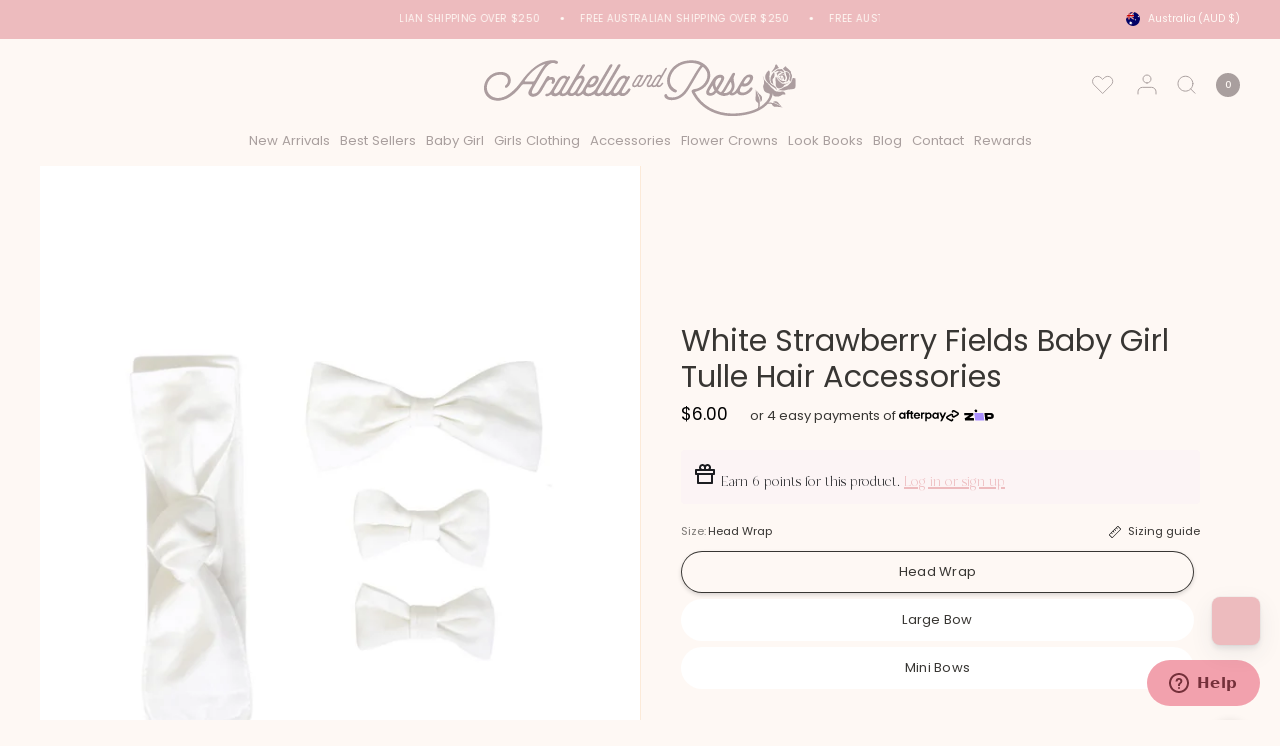

--- FILE ---
content_type: text/html; charset=utf-8
request_url: https://arabellaandrose.com.au/products/white-strawberry-fields-accessories
body_size: 57709
content:
<!doctype html><html class="no-js" lang="en" dir="ltr">
<head>
	<meta charset="utf-8">
	<meta http-equiv="X-UA-Compatible" content="IE=edge,chrome=1">
	<meta name="viewport" content="width=device-width, initial-scale=1, maximum-scale=5, viewport-fit=cover">
	<meta name="theme-color" content="#fef8f4">
	<link rel="canonical" href="https://arabellaandrose.com.au/products/white-strawberry-fields-accessories">
	<link rel="preconnect" href="https://cdn.shopify.com" crossorigin>
	<link rel="preload" as="style" href="//arabellaandrose.com.au/cdn/shop/t/20/assets/app.css?v=77995499259019077381713243191">
<link rel="preload" as="style" href="//arabellaandrose.com.au/cdn/shop/t/20/assets/product.css?v=82240881876115356171713243191">


<link href="//arabellaandrose.com.au/cdn/shop/t/20/assets/animations.min.js?v=125551192498043818911713243191" as="script" rel="preload">
<link href="//arabellaandrose.com.au/cdn/shop/t/20/assets/vendor.min.js?v=24387807840910288901713243191" as="script" rel="preload">
<link href="//arabellaandrose.com.au/cdn/shop/t/20/assets/app.js?v=116575359595203362901713243191" as="script" rel="preload">
<link href="//arabellaandrose.com.au/cdn/shop/t/20/assets/slideshow.js?v=65984773013166353311713243191" as="script" rel="preload">

<script>
window.lazySizesConfig = window.lazySizesConfig || {};
window.lazySizesConfig.expand = 250;
window.lazySizesConfig.loadMode = 1;
window.lazySizesConfig.loadHidden = false;
</script>

    <meta name="google-site-verification" content="iIxaEnLNFPuDT1JqqIeRb5LZoEYecXSP3wZxwqC3UX0" />
    <meta name="google-site-verification" content="j0X6FPLiH3vM96WzQWLlTO2InUH0H0UuBEQ0JWMq8Uo" />
	<link rel="icon" type="image/png" href="//arabellaandrose.com.au/cdn/shop/files/favicon_of_arabella.png?crop=center&height=32&v=1709789822&width=32">

	<title>
	White Strawberry Fields Baby Girl Tulle Hair Accessories &ndash; Arabella &amp; Rose
	</title>

	
	<meta name="description" content="Our Strawberry Fields Accessories are crafted in the sweetest white tulle. The head wrap is a tie-up style, suitable for approximately 6 months – 10 years. The bows are available in a set of two Mini Bows or one Large Bow. Length of Bows:Mini Bow = 8cmLarge Bow = 14cm Bows have an alligator clip at the back to clip into the hair.">
	
<link rel="preconnect" href="https://fonts.shopifycdn.com" crossorigin>

<meta property="og:site_name" content="Arabella &amp; Rose">
<meta property="og:url" content="https://arabellaandrose.com.au/products/white-strawberry-fields-accessories">
<meta property="og:title" content="White Strawberry Fields Baby Girl Tulle Hair Accessories">
<meta property="og:type" content="product">
<meta property="og:description" content="Our Strawberry Fields Accessories are crafted in the sweetest white tulle. The head wrap is a tie-up style, suitable for approximately 6 months – 10 years. The bows are available in a set of two Mini Bows or one Large Bow. Length of Bows:Mini Bow = 8cmLarge Bow = 14cm Bows have an alligator clip at the back to clip into the hair."><meta property="og:image" content="http://arabellaandrose.com.au/cdn/shop/files/WebsiteCutOuts_6_6349c272-d650-4e31-8462-258d0f633580.png?v=1716956986">
  <meta property="og:image:secure_url" content="https://arabellaandrose.com.au/cdn/shop/files/WebsiteCutOuts_6_6349c272-d650-4e31-8462-258d0f633580.png?v=1716956986">
  <meta property="og:image:width" content="1080">
  <meta property="og:image:height" content="1080"><meta property="og:price:amount" content="6.00">
  <meta property="og:price:currency" content="AUD"><meta name="twitter:card" content="summary_large_image">
<meta name="twitter:title" content="White Strawberry Fields Baby Girl Tulle Hair Accessories">
<meta name="twitter:description" content="Our Strawberry Fields Accessories are crafted in the sweetest white tulle. The head wrap is a tie-up style, suitable for approximately 6 months – 10 years. The bows are available in a set of two Mini Bows or one Large Bow. Length of Bows:Mini Bow = 8cmLarge Bow = 14cm Bows have an alligator clip at the back to clip into the hair.">


	<link href="//arabellaandrose.com.au/cdn/shop/t/20/assets/app.css?v=77995499259019077381713243191" rel="stylesheet" type="text/css" media="all" />

	<style data-shopify>

  @font-face {
	font-family: "Branch";
	src: url("https://cdn.shopify.com/s/files/1/0688/3914/5723/files/Branch.woff") format("woff");
  }
	@font-face {
  font-family: Poppins;
  font-weight: 400;
  font-style: normal;
  font-display: swap;
  src: url("//arabellaandrose.com.au/cdn/fonts/poppins/poppins_n4.0ba78fa5af9b0e1a374041b3ceaadf0a43b41362.woff2") format("woff2"),
       url("//arabellaandrose.com.au/cdn/fonts/poppins/poppins_n4.214741a72ff2596839fc9760ee7a770386cf16ca.woff") format("woff");
}

@font-face {
  font-family: Poppins;
  font-weight: 500;
  font-style: normal;
  font-display: swap;
  src: url("//arabellaandrose.com.au/cdn/fonts/poppins/poppins_n5.ad5b4b72b59a00358afc706450c864c3c8323842.woff2") format("woff2"),
       url("//arabellaandrose.com.au/cdn/fonts/poppins/poppins_n5.33757fdf985af2d24b32fcd84c9a09224d4b2c39.woff") format("woff");
}

@font-face {
  font-family: Poppins;
  font-weight: 600;
  font-style: normal;
  font-display: swap;
  src: url("//arabellaandrose.com.au/cdn/fonts/poppins/poppins_n6.aa29d4918bc243723d56b59572e18228ed0786f6.woff2") format("woff2"),
       url("//arabellaandrose.com.au/cdn/fonts/poppins/poppins_n6.5f815d845fe073750885d5b7e619ee00e8111208.woff") format("woff");
}

@font-face {
  font-family: Poppins;
  font-weight: 400;
  font-style: italic;
  font-display: swap;
  src: url("//arabellaandrose.com.au/cdn/fonts/poppins/poppins_i4.846ad1e22474f856bd6b81ba4585a60799a9f5d2.woff2") format("woff2"),
       url("//arabellaandrose.com.au/cdn/fonts/poppins/poppins_i4.56b43284e8b52fc64c1fd271f289a39e8477e9ec.woff") format("woff");
}

@font-face {
  font-family: Poppins;
  font-weight: 600;
  font-style: italic;
  font-display: swap;
  src: url("//arabellaandrose.com.au/cdn/fonts/poppins/poppins_i6.bb8044d6203f492888d626dafda3c2999253e8e9.woff2") format("woff2"),
       url("//arabellaandrose.com.au/cdn/fonts/poppins/poppins_i6.e233dec1a61b1e7dead9f920159eda42280a02c3.woff") format("woff");
}


		@font-face {
  font-family: Poppins;
  font-weight: 500;
  font-style: normal;
  font-display: swap;
  src: url("//arabellaandrose.com.au/cdn/fonts/poppins/poppins_n5.ad5b4b72b59a00358afc706450c864c3c8323842.woff2") format("woff2"),
       url("//arabellaandrose.com.au/cdn/fonts/poppins/poppins_n5.33757fdf985af2d24b32fcd84c9a09224d4b2c39.woff") format("woff");
}

@font-face {
  font-family: Poppins;
  font-weight: 400;
  font-style: normal;
  font-display: swap;
  src: url("//arabellaandrose.com.au/cdn/fonts/poppins/poppins_n4.0ba78fa5af9b0e1a374041b3ceaadf0a43b41362.woff2") format("woff2"),
       url("//arabellaandrose.com.au/cdn/fonts/poppins/poppins_n4.214741a72ff2596839fc9760ee7a770386cf16ca.woff") format("woff");
}

h1,h2,h3,h4,h5,h6,
	.h1,.h2,.h3,.h4,.h5,.h6,
	.logolink.text-logo,
	.heading-font,
	.h1-xlarge,
	.h1-large,
	blockquote,
	.blog-post .featured-image > a:after,
	.customer-addresses .my-address .address-index {
		font-style: normal;
		font-weight: 500;
		font-family: , sans-serif;
	}

  	.heading-font-color {
        font-style: normal;
		font-weight: 500;
		font-family: , sans-serif;
        font-color: #c79fa4;
    }
	body,
	.body-font,
	.thb-product-detail .product-title {
		font-style: normal;
		font-weight: 400;
       	font-family: Poppins, sans-serif;
	}
	:root {
		--font-body-scale: 0.8695652173913043;
		--font-body-line-height-scale: 1.1764705882352942;
		--font-body-letter-spacing: 0.0em;
		--font-announcement-scale: 0.8333333333333334;
		--font-heading-scale: 1.25;
		--font-heading-weight: 500;
		--font-heading-line-height-scale: 1.0;
		--font-heading-letter-spacing: 0.0em;
		--font-navigation-scale: 1.1;
		--font-product-title-scale: 1.0;
		--font-product-title-line-height-scale: 1.0;
		--button-letter-spacing: 0.08em;
		--cursor-close-svg-url: url(//arabellaandrose.com.au/cdn/shop/t/20/assets/cursor-close.svg?v=33661380850439500431713243191);
		--cursor-zoom-svg-url: url(//arabellaandrose.com.au/cdn/shop/t/20/assets/cursor-zoom.svg?v=26373103823712561291713243191);

		--button-border-radius: 40px;
		--input-border-radius: 50px;--bg-body: #fef8f4;
			--bg-body-rgb: 254,248,244;
			--bg-body-darken: #fdefe6;
			--payment-terms-background-color: #fef8f4;--color-body: #383633;
		  --color-body-rgb: 56,54,51;--color-heading: #38352f;
		  --color-heading-rgb: 56,53,47;--color-accent: #edbbbe;
			--color-accent-rgb: 237,187,190;--color-border: #fcead8;
			--color-border-rgb: 252,234,216;--color-form-border: #fcead8;--color-overlay-rgb: 254,248,244;--color-announcement-bar-text: #fef8f4;--color-announcement-bar-bg: #edbbbe;--color-announcement-bar-border: rgba(0,0,0,0);--color-header-bg: #fef8f4;
			--color-header-bg-rgb: 254,248,244;--color-header-text: #151515;
			--color-header-text-rgb: 21,21,21;--color-header-links: #a99f9e;--color-header-links-hover: #af6683;--color-header-icons: #a99f9e;--color-header-border: #fcead8;--solid-button-background: #edbbbe;--solid-button-label: #ffffff;--outline-button-label: #edbbbe;--color-price: #000000;--color-star: #edbbbe;--color-dots: #151515;--color-inventory-instock: #649a9c;--color-inventory-lowstock: #edae80;--section-spacing-mobile: 50px;--section-spacing-desktop: 75px;--button-border-radius: 40px;--color-badge-text: #ffffff;--color-badge-sold-out: #a99f9e;--color-badge-sale: #edbbbe;--color-badge-preorder: #fcead8;--badge-corner-radius: 15px;--color-footer-text: #ffffff;
			--color-footer-text-rgb: 255,255,255;--color-footer-heading: #ffffff;--color-footer-link: #ffffff;--color-footer-link-hover: #fef8f4;--color-footer-border: #fddbdd;
			--color-footer-border-rgb: 253,219,221;--color-footer-bg: #edbbbe;}
</style>

    <link href="//arabellaandrose.com.au/cdn/shop/t/20/assets/rebuy-cart.css?v=80954890991204977811713243191" rel="stylesheet" type="text/css" media="all" />
<link href="//arabellaandrose.com.au/cdn/shop/t/20/assets/rebuy-widget.css?v=113413299553255152011713243191" rel="stylesheet" type="text/css" media="all" />
<link href="//arabellaandrose.com.au/cdn/shop/t/20/assets/section-header.css?v=26552298055100958041713243191" rel="stylesheet" type="text/css" media="all" />
<link href="//arabellaandrose.com.au/cdn/shop/t/20/assets/wishlisthero.css?v=152632070559733160611713243191" rel="stylesheet" type="text/css" media="all" />
<link href="//arabellaandrose.com.au/cdn/shop/t/20/assets/review-section.css?v=172988728151507771641713243191" rel="stylesheet" type="text/css" media="all" />
<link href="//arabellaandrose.com.au/cdn/shop/t/20/assets/lookbook-page.css?v=176133740503678433781713243191" rel="stylesheet" type="text/css" media="all" />
<link href="//arabellaandrose.com.au/cdn/shop/t/20/assets/common.css?v=99887460124294107301713243191" rel="stylesheet" type="text/css" media="all" />
	<script>
		window.theme = window.theme || {};
		theme = {
			settings: {
				money_with_currency_format:"${{amount}}",
				cart_drawer:false,
				product_id: 8331084366075,
				animation_easing: 'power1.out'
			},
			routes: {
				root_url: '/',
				cart_url: '/cart',
				cart_add_url: '/cart/add',
				search_url: '/search',
				cart_change_url: '/cart/change',
				cart_update_url: '/cart/update',
				predictive_search_url: '/search/suggest',
			},
			variantStrings: {
        addToCart: `Add to cart`,
        soldOut: `Sold out`,
        unavailable: `Unavailable`,
        preOrder: `Pre-order`,
      },
			strings: {
				requiresTerms: `You must agree with the terms and conditions of sales to check out`,
			}
		};
	</script>
	<script>window.performance && window.performance.mark && window.performance.mark('shopify.content_for_header.start');</script><meta name="facebook-domain-verification" content="320hd6iem2m2gt35qwo3k3hxxwkobd">
<meta id="shopify-digital-wallet" name="shopify-digital-wallet" content="/68839145723/digital_wallets/dialog">
<meta name="shopify-checkout-api-token" content="21eb7bfde7d2f13dbec3c482923ad6b2">
<meta id="in-context-paypal-metadata" data-shop-id="68839145723" data-venmo-supported="false" data-environment="production" data-locale="en_US" data-paypal-v4="true" data-currency="AUD">
<link rel="alternate" hreflang="x-default" href="https://arabellaandrose.com.au/products/white-strawberry-fields-accessories">
<link rel="alternate" hreflang="en-NZ" href="https://arabellaandrose.com.au/en-nz/products/white-strawberry-fields-accessories">
<link rel="alternate" hreflang="en-GB" href="https://arabellaandrose.com.au/en-gb/products/white-strawberry-fields-accessories">
<link rel="alternate" hreflang="en-US" href="https://arabellaandrose.com.au/en-us/products/white-strawberry-fields-accessories">
<link rel="alternate" hreflang="en-FR" href="https://arabellaandrose.com.au/en-fr/products/white-strawberry-fields-accessories">
<link rel="alternate" hreflang="fr-FR" href="https://arabellaandrose.com.au/fr-fr/products/white-strawberry-fields-accessories">
<link rel="alternate" hreflang="en-CA" href="https://arabellaandrose.com.au/en-ca/products/white-strawberry-fields-accessories">
<link rel="alternate" hreflang="fr-CA" href="https://arabellaandrose.com.au/fr-ca/products/white-strawberry-fields-accessories">
<link rel="alternate" hreflang="en-AE" href="https://arabellaandrose.com.au/en-ae/products/white-strawberry-fields-accessories">
<link rel="alternate" hreflang="en-DE" href="https://arabellaandrose.com.au/en-de/products/white-strawberry-fields-accessories">
<link rel="alternate" hreflang="fr-DE" href="https://arabellaandrose.com.au/fr-de/products/white-strawberry-fields-accessories">
<link rel="alternate" hreflang="en-SG" href="https://arabellaandrose.com.au/en-sg/products/white-strawberry-fields-accessories">
<link rel="alternate" hreflang="fr-SG" href="https://arabellaandrose.com.au/fr-sg/products/white-strawberry-fields-accessories">
<link rel="alternate" hreflang="en-BE" href="https://arabellaandrose.com.au/en-be/products/white-strawberry-fields-accessories">
<link rel="alternate" hreflang="fr-BE" href="https://arabellaandrose.com.au/fr-be/products/white-strawberry-fields-accessories">
<link rel="alternate" hreflang="en-AT" href="https://arabellaandrose.com.au/en-at/products/white-strawberry-fields-accessories">
<link rel="alternate" hreflang="fr-AT" href="https://arabellaandrose.com.au/fr-at/products/white-strawberry-fields-accessories">
<link rel="alternate" hreflang="en-CN" href="https://arabellaandrose.com.au/en-cn/products/white-strawberry-fields-accessories">
<link rel="alternate" hreflang="en-HK" href="https://arabellaandrose.com.au/en-hk/products/white-strawberry-fields-accessories">
<link rel="alternate" hreflang="en-ES" href="https://arabellaandrose.com.au/en-es/products/white-strawberry-fields-accessories">
<link rel="alternate" hreflang="fr-ES" href="https://arabellaandrose.com.au/fr-es/products/white-strawberry-fields-accessories">
<link rel="alternate" hreflang="es-ES" href="https://arabellaandrose.com.au/es-es/products/white-strawberry-fields-accessories">
<link rel="alternate" hreflang="en-GR" href="https://arabellaandrose.com.au/en-gr/products/white-strawberry-fields-accessories">
<link rel="alternate" hreflang="fr-GR" href="https://arabellaandrose.com.au/fr-gr/products/white-strawberry-fields-accessories">
<link rel="alternate" hreflang="en-SA" href="https://arabellaandrose.com.au/en-sa/products/white-strawberry-fields-accessories">
<link rel="alternate" hreflang="en-BH" href="https://arabellaandrose.com.au/en-bh/products/white-strawberry-fields-accessories">
<link rel="alternate" hreflang="en-QA" href="https://arabellaandrose.com.au/en-qa/products/white-strawberry-fields-accessories">
<link rel="alternate" hreflang="en-CY" href="https://arabellaandrose.com.au/en-cy/products/white-strawberry-fields-accessories">
<link rel="alternate" hreflang="fr-CY" href="https://arabellaandrose.com.au/fr-cy/products/white-strawberry-fields-accessories">
<link rel="alternate" hreflang="en-JP" href="https://arabellaandrose.com.au/en-jp/products/white-strawberry-fields-accessories">
<link rel="alternate" hreflang="en-KR" href="https://arabellaandrose.com.au/en-kr/products/white-strawberry-fields-accessories">
<link rel="alternate" hreflang="en-KW" href="https://arabellaandrose.com.au/en-kw/products/white-strawberry-fields-accessories">
<link rel="alternate" hreflang="en-TW" href="https://arabellaandrose.com.au/en-tw/products/white-strawberry-fields-accessories">
<link rel="alternate" hreflang="en-DK" href="https://arabellaandrose.com.au/en-dk/products/white-strawberry-fields-accessories">
<link rel="alternate" hreflang="fr-DK" href="https://arabellaandrose.com.au/fr-dk/products/white-strawberry-fields-accessories">
<link rel="alternate" hreflang="en-EE" href="https://arabellaandrose.com.au/en-ee/products/white-strawberry-fields-accessories">
<link rel="alternate" hreflang="fr-EE" href="https://arabellaandrose.com.au/fr-ee/products/white-strawberry-fields-accessories">
<link rel="alternate" hreflang="en-FI" href="https://arabellaandrose.com.au/en-fi/products/white-strawberry-fields-accessories">
<link rel="alternate" hreflang="fr-FI" href="https://arabellaandrose.com.au/fr-fi/products/white-strawberry-fields-accessories">
<link rel="alternate" hreflang="en-IE" href="https://arabellaandrose.com.au/en-ie/products/white-strawberry-fields-accessories">
<link rel="alternate" hreflang="fr-IE" href="https://arabellaandrose.com.au/fr-ie/products/white-strawberry-fields-accessories">
<link rel="alternate" hreflang="en-IT" href="https://arabellaandrose.com.au/en-it/products/white-strawberry-fields-accessories">
<link rel="alternate" hreflang="fr-IT" href="https://arabellaandrose.com.au/fr-it/products/white-strawberry-fields-accessories">
<link rel="alternate" hreflang="en-LV" href="https://arabellaandrose.com.au/en-lv/products/white-strawberry-fields-accessories">
<link rel="alternate" hreflang="fr-LV" href="https://arabellaandrose.com.au/fr-lv/products/white-strawberry-fields-accessories">
<link rel="alternate" hreflang="en-LT" href="https://arabellaandrose.com.au/en-lt/products/white-strawberry-fields-accessories">
<link rel="alternate" hreflang="fr-LT" href="https://arabellaandrose.com.au/fr-lt/products/white-strawberry-fields-accessories">
<link rel="alternate" hreflang="en-LU" href="https://arabellaandrose.com.au/en-lu/products/white-strawberry-fields-accessories">
<link rel="alternate" hreflang="fr-LU" href="https://arabellaandrose.com.au/fr-lu/products/white-strawberry-fields-accessories">
<link rel="alternate" hreflang="en-NO" href="https://arabellaandrose.com.au/en-no/products/white-strawberry-fields-accessories">
<link rel="alternate" hreflang="fr-NO" href="https://arabellaandrose.com.au/fr-no/products/white-strawberry-fields-accessories">
<link rel="alternate" hreflang="en-NL" href="https://arabellaandrose.com.au/en-nl/products/white-strawberry-fields-accessories">
<link rel="alternate" hreflang="fr-NL" href="https://arabellaandrose.com.au/fr-nl/products/white-strawberry-fields-accessories">
<link rel="alternate" hreflang="en-CH" href="https://arabellaandrose.com.au/en-ch/products/white-strawberry-fields-accessories">
<link rel="alternate" hreflang="fr-CH" href="https://arabellaandrose.com.au/fr-ch/products/white-strawberry-fields-accessories">
<link rel="alternate" hreflang="en-SE" href="https://arabellaandrose.com.au/en-se/products/white-strawberry-fields-accessories">
<link rel="alternate" hreflang="fr-SE" href="https://arabellaandrose.com.au/fr-se/products/white-strawberry-fields-accessories">
<link rel="alternate" hreflang="en-PT" href="https://arabellaandrose.com.au/en-pt/products/white-strawberry-fields-accessories">
<link rel="alternate" hreflang="es-PT" href="https://arabellaandrose.com.au/es-pt/products/white-strawberry-fields-accessories">
<link rel="alternate" hreflang="en-PL" href="https://arabellaandrose.com.au/en-pl/products/white-strawberry-fields-accessories">
<link rel="alternate" hreflang="fr-PL" href="https://arabellaandrose.com.au/fr-pl/products/white-strawberry-fields-accessories">
<link rel="alternate" hreflang="en-AU" href="https://arabellaandrose.com.au/products/white-strawberry-fields-accessories">
<link rel="alternate" type="application/json+oembed" href="https://arabellaandrose.com.au/products/white-strawberry-fields-accessories.oembed">
<script async="async" src="/checkouts/internal/preloads.js?locale=en-AU"></script>
<link rel="preconnect" href="https://shop.app" crossorigin="anonymous">
<script async="async" src="https://shop.app/checkouts/internal/preloads.js?locale=en-AU&shop_id=68839145723" crossorigin="anonymous"></script>
<script id="apple-pay-shop-capabilities" type="application/json">{"shopId":68839145723,"countryCode":"AU","currencyCode":"AUD","merchantCapabilities":["supports3DS"],"merchantId":"gid:\/\/shopify\/Shop\/68839145723","merchantName":"Arabella \u0026 Rose","requiredBillingContactFields":["postalAddress","email","phone"],"requiredShippingContactFields":["postalAddress","email","phone"],"shippingType":"shipping","supportedNetworks":["visa","masterCard","amex","jcb"],"total":{"type":"pending","label":"Arabella \u0026 Rose","amount":"1.00"},"shopifyPaymentsEnabled":true,"supportsSubscriptions":true}</script>
<script id="shopify-features" type="application/json">{"accessToken":"21eb7bfde7d2f13dbec3c482923ad6b2","betas":["rich-media-storefront-analytics"],"domain":"arabellaandrose.com.au","predictiveSearch":true,"shopId":68839145723,"locale":"en"}</script>
<script>var Shopify = Shopify || {};
Shopify.shop = "4966c0-d6.myshopify.com";
Shopify.locale = "en";
Shopify.currency = {"active":"AUD","rate":"1.0"};
Shopify.country = "AU";
Shopify.theme = {"name":"Arabella 2.0 | Alinga | LIVE | backup 16-4-24","id":141385138427,"schema_name":"Distinctive","schema_version":"1.1.0","theme_store_id":2431,"role":"main"};
Shopify.theme.handle = "null";
Shopify.theme.style = {"id":null,"handle":null};
Shopify.cdnHost = "arabellaandrose.com.au/cdn";
Shopify.routes = Shopify.routes || {};
Shopify.routes.root = "/";</script>
<script type="module">!function(o){(o.Shopify=o.Shopify||{}).modules=!0}(window);</script>
<script>!function(o){function n(){var o=[];function n(){o.push(Array.prototype.slice.apply(arguments))}return n.q=o,n}var t=o.Shopify=o.Shopify||{};t.loadFeatures=n(),t.autoloadFeatures=n()}(window);</script>
<script>
  window.ShopifyPay = window.ShopifyPay || {};
  window.ShopifyPay.apiHost = "shop.app\/pay";
  window.ShopifyPay.redirectState = null;
</script>
<script id="shop-js-analytics" type="application/json">{"pageType":"product"}</script>
<script defer="defer" async type="module" src="//arabellaandrose.com.au/cdn/shopifycloud/shop-js/modules/v2/client.init-shop-cart-sync_C5BV16lS.en.esm.js"></script>
<script defer="defer" async type="module" src="//arabellaandrose.com.au/cdn/shopifycloud/shop-js/modules/v2/chunk.common_CygWptCX.esm.js"></script>
<script type="module">
  await import("//arabellaandrose.com.au/cdn/shopifycloud/shop-js/modules/v2/client.init-shop-cart-sync_C5BV16lS.en.esm.js");
await import("//arabellaandrose.com.au/cdn/shopifycloud/shop-js/modules/v2/chunk.common_CygWptCX.esm.js");

  window.Shopify.SignInWithShop?.initShopCartSync?.({"fedCMEnabled":true,"windoidEnabled":true});

</script>
<script>
  window.Shopify = window.Shopify || {};
  if (!window.Shopify.featureAssets) window.Shopify.featureAssets = {};
  window.Shopify.featureAssets['shop-js'] = {"shop-cart-sync":["modules/v2/client.shop-cart-sync_ZFArdW7E.en.esm.js","modules/v2/chunk.common_CygWptCX.esm.js"],"init-fed-cm":["modules/v2/client.init-fed-cm_CmiC4vf6.en.esm.js","modules/v2/chunk.common_CygWptCX.esm.js"],"shop-button":["modules/v2/client.shop-button_tlx5R9nI.en.esm.js","modules/v2/chunk.common_CygWptCX.esm.js"],"shop-cash-offers":["modules/v2/client.shop-cash-offers_DOA2yAJr.en.esm.js","modules/v2/chunk.common_CygWptCX.esm.js","modules/v2/chunk.modal_D71HUcav.esm.js"],"init-windoid":["modules/v2/client.init-windoid_sURxWdc1.en.esm.js","modules/v2/chunk.common_CygWptCX.esm.js"],"shop-toast-manager":["modules/v2/client.shop-toast-manager_ClPi3nE9.en.esm.js","modules/v2/chunk.common_CygWptCX.esm.js"],"init-shop-email-lookup-coordinator":["modules/v2/client.init-shop-email-lookup-coordinator_B8hsDcYM.en.esm.js","modules/v2/chunk.common_CygWptCX.esm.js"],"init-shop-cart-sync":["modules/v2/client.init-shop-cart-sync_C5BV16lS.en.esm.js","modules/v2/chunk.common_CygWptCX.esm.js"],"avatar":["modules/v2/client.avatar_BTnouDA3.en.esm.js"],"pay-button":["modules/v2/client.pay-button_FdsNuTd3.en.esm.js","modules/v2/chunk.common_CygWptCX.esm.js"],"init-customer-accounts":["modules/v2/client.init-customer-accounts_DxDtT_ad.en.esm.js","modules/v2/client.shop-login-button_C5VAVYt1.en.esm.js","modules/v2/chunk.common_CygWptCX.esm.js","modules/v2/chunk.modal_D71HUcav.esm.js"],"init-shop-for-new-customer-accounts":["modules/v2/client.init-shop-for-new-customer-accounts_ChsxoAhi.en.esm.js","modules/v2/client.shop-login-button_C5VAVYt1.en.esm.js","modules/v2/chunk.common_CygWptCX.esm.js","modules/v2/chunk.modal_D71HUcav.esm.js"],"shop-login-button":["modules/v2/client.shop-login-button_C5VAVYt1.en.esm.js","modules/v2/chunk.common_CygWptCX.esm.js","modules/v2/chunk.modal_D71HUcav.esm.js"],"init-customer-accounts-sign-up":["modules/v2/client.init-customer-accounts-sign-up_CPSyQ0Tj.en.esm.js","modules/v2/client.shop-login-button_C5VAVYt1.en.esm.js","modules/v2/chunk.common_CygWptCX.esm.js","modules/v2/chunk.modal_D71HUcav.esm.js"],"shop-follow-button":["modules/v2/client.shop-follow-button_Cva4Ekp9.en.esm.js","modules/v2/chunk.common_CygWptCX.esm.js","modules/v2/chunk.modal_D71HUcav.esm.js"],"checkout-modal":["modules/v2/client.checkout-modal_BPM8l0SH.en.esm.js","modules/v2/chunk.common_CygWptCX.esm.js","modules/v2/chunk.modal_D71HUcav.esm.js"],"lead-capture":["modules/v2/client.lead-capture_Bi8yE_yS.en.esm.js","modules/v2/chunk.common_CygWptCX.esm.js","modules/v2/chunk.modal_D71HUcav.esm.js"],"shop-login":["modules/v2/client.shop-login_D6lNrXab.en.esm.js","modules/v2/chunk.common_CygWptCX.esm.js","modules/v2/chunk.modal_D71HUcav.esm.js"],"payment-terms":["modules/v2/client.payment-terms_CZxnsJam.en.esm.js","modules/v2/chunk.common_CygWptCX.esm.js","modules/v2/chunk.modal_D71HUcav.esm.js"]};
</script>
<script>(function() {
  var isLoaded = false;
  function asyncLoad() {
    if (isLoaded) return;
    isLoaded = true;
    var urls = ["\/\/cdn.shopify.com\/proxy\/101ea9a7ee685d6fe2cf16084b72e2e7c078434dc5d810de794ec45ca99bb87e\/pdfflipbook.com\/script\/shopify\/?shop=4966c0-d6.myshopify.com\u0026sp-cache-control=cHVibGljLCBtYXgtYWdlPTkwMA","https:\/\/wishlisthero-assets.revampco.com\/store-front\/bundle2.js?shop=4966c0-d6.myshopify.com","https:\/\/wishlisthero-assets.revampco.com\/store-front\/bundle2.js?shop=4966c0-d6.myshopify.com","https:\/\/cdn-loyalty.yotpo.com\/loader\/GkKeucUasKbpHnalvAIe_Q.js?shop=4966c0-d6.myshopify.com","https:\/\/cdn.rebuyengine.com\/onsite\/js\/rebuy.js?shop=4966c0-d6.myshopify.com","https:\/\/wishlisthero-assets.revampco.com\/store-front\/bundle2.js?shop=4966c0-d6.myshopify.com","https:\/\/wishlisthero-assets.revampco.com\/store-front\/bundle2.js?shop=4966c0-d6.myshopify.com"];
    for (var i = 0; i < urls.length; i++) {
      var s = document.createElement('script');
      s.type = 'text/javascript';
      s.async = true;
      s.src = urls[i];
      var x = document.getElementsByTagName('script')[0];
      x.parentNode.insertBefore(s, x);
    }
  };
  if(window.attachEvent) {
    window.attachEvent('onload', asyncLoad);
  } else {
    window.addEventListener('load', asyncLoad, false);
  }
})();</script>
<script id="__st">var __st={"a":68839145723,"offset":36000,"reqid":"b6a5a516-cc17-48f6-a731-c9cc1214d5fb-1768778156","pageurl":"arabellaandrose.com.au\/products\/white-strawberry-fields-accessories","u":"57282a3babeb","p":"product","rtyp":"product","rid":8331084366075};</script>
<script>window.ShopifyPaypalV4VisibilityTracking = true;</script>
<script id="captcha-bootstrap">!function(){'use strict';const t='contact',e='account',n='new_comment',o=[[t,t],['blogs',n],['comments',n],[t,'customer']],c=[[e,'customer_login'],[e,'guest_login'],[e,'recover_customer_password'],[e,'create_customer']],r=t=>t.map((([t,e])=>`form[action*='/${t}']:not([data-nocaptcha='true']) input[name='form_type'][value='${e}']`)).join(','),a=t=>()=>t?[...document.querySelectorAll(t)].map((t=>t.form)):[];function s(){const t=[...o],e=r(t);return a(e)}const i='password',u='form_key',d=['recaptcha-v3-token','g-recaptcha-response','h-captcha-response',i],f=()=>{try{return window.sessionStorage}catch{return}},m='__shopify_v',_=t=>t.elements[u];function p(t,e,n=!1){try{const o=window.sessionStorage,c=JSON.parse(o.getItem(e)),{data:r}=function(t){const{data:e,action:n}=t;return t[m]||n?{data:e,action:n}:{data:t,action:n}}(c);for(const[e,n]of Object.entries(r))t.elements[e]&&(t.elements[e].value=n);n&&o.removeItem(e)}catch(o){console.error('form repopulation failed',{error:o})}}const l='form_type',E='cptcha';function T(t){t.dataset[E]=!0}const w=window,h=w.document,L='Shopify',v='ce_forms',y='captcha';let A=!1;((t,e)=>{const n=(g='f06e6c50-85a8-45c8-87d0-21a2b65856fe',I='https://cdn.shopify.com/shopifycloud/storefront-forms-hcaptcha/ce_storefront_forms_captcha_hcaptcha.v1.5.2.iife.js',D={infoText:'Protected by hCaptcha',privacyText:'Privacy',termsText:'Terms'},(t,e,n)=>{const o=w[L][v],c=o.bindForm;if(c)return c(t,g,e,D).then(n);var r;o.q.push([[t,g,e,D],n]),r=I,A||(h.body.append(Object.assign(h.createElement('script'),{id:'captcha-provider',async:!0,src:r})),A=!0)});var g,I,D;w[L]=w[L]||{},w[L][v]=w[L][v]||{},w[L][v].q=[],w[L][y]=w[L][y]||{},w[L][y].protect=function(t,e){n(t,void 0,e),T(t)},Object.freeze(w[L][y]),function(t,e,n,w,h,L){const[v,y,A,g]=function(t,e,n){const i=e?o:[],u=t?c:[],d=[...i,...u],f=r(d),m=r(i),_=r(d.filter((([t,e])=>n.includes(e))));return[a(f),a(m),a(_),s()]}(w,h,L),I=t=>{const e=t.target;return e instanceof HTMLFormElement?e:e&&e.form},D=t=>v().includes(t);t.addEventListener('submit',(t=>{const e=I(t);if(!e)return;const n=D(e)&&!e.dataset.hcaptchaBound&&!e.dataset.recaptchaBound,o=_(e),c=g().includes(e)&&(!o||!o.value);(n||c)&&t.preventDefault(),c&&!n&&(function(t){try{if(!f())return;!function(t){const e=f();if(!e)return;const n=_(t);if(!n)return;const o=n.value;o&&e.removeItem(o)}(t);const e=Array.from(Array(32),(()=>Math.random().toString(36)[2])).join('');!function(t,e){_(t)||t.append(Object.assign(document.createElement('input'),{type:'hidden',name:u})),t.elements[u].value=e}(t,e),function(t,e){const n=f();if(!n)return;const o=[...t.querySelectorAll(`input[type='${i}']`)].map((({name:t})=>t)),c=[...d,...o],r={};for(const[a,s]of new FormData(t).entries())c.includes(a)||(r[a]=s);n.setItem(e,JSON.stringify({[m]:1,action:t.action,data:r}))}(t,e)}catch(e){console.error('failed to persist form',e)}}(e),e.submit())}));const S=(t,e)=>{t&&!t.dataset[E]&&(n(t,e.some((e=>e===t))),T(t))};for(const o of['focusin','change'])t.addEventListener(o,(t=>{const e=I(t);D(e)&&S(e,y())}));const B=e.get('form_key'),M=e.get(l),P=B&&M;t.addEventListener('DOMContentLoaded',(()=>{const t=y();if(P)for(const e of t)e.elements[l].value===M&&p(e,B);[...new Set([...A(),...v().filter((t=>'true'===t.dataset.shopifyCaptcha))])].forEach((e=>S(e,t)))}))}(h,new URLSearchParams(w.location.search),n,t,e,['guest_login'])})(!0,!1)}();</script>
<script integrity="sha256-4kQ18oKyAcykRKYeNunJcIwy7WH5gtpwJnB7kiuLZ1E=" data-source-attribution="shopify.loadfeatures" defer="defer" src="//arabellaandrose.com.au/cdn/shopifycloud/storefront/assets/storefront/load_feature-a0a9edcb.js" crossorigin="anonymous"></script>
<script crossorigin="anonymous" defer="defer" src="//arabellaandrose.com.au/cdn/shopifycloud/storefront/assets/shopify_pay/storefront-65b4c6d7.js?v=20250812"></script>
<script data-source-attribution="shopify.dynamic_checkout.dynamic.init">var Shopify=Shopify||{};Shopify.PaymentButton=Shopify.PaymentButton||{isStorefrontPortableWallets:!0,init:function(){window.Shopify.PaymentButton.init=function(){};var t=document.createElement("script");t.src="https://arabellaandrose.com.au/cdn/shopifycloud/portable-wallets/latest/portable-wallets.en.js",t.type="module",document.head.appendChild(t)}};
</script>
<script data-source-attribution="shopify.dynamic_checkout.buyer_consent">
  function portableWalletsHideBuyerConsent(e){var t=document.getElementById("shopify-buyer-consent"),n=document.getElementById("shopify-subscription-policy-button");t&&n&&(t.classList.add("hidden"),t.setAttribute("aria-hidden","true"),n.removeEventListener("click",e))}function portableWalletsShowBuyerConsent(e){var t=document.getElementById("shopify-buyer-consent"),n=document.getElementById("shopify-subscription-policy-button");t&&n&&(t.classList.remove("hidden"),t.removeAttribute("aria-hidden"),n.addEventListener("click",e))}window.Shopify?.PaymentButton&&(window.Shopify.PaymentButton.hideBuyerConsent=portableWalletsHideBuyerConsent,window.Shopify.PaymentButton.showBuyerConsent=portableWalletsShowBuyerConsent);
</script>
<script data-source-attribution="shopify.dynamic_checkout.cart.bootstrap">document.addEventListener("DOMContentLoaded",(function(){function t(){return document.querySelector("shopify-accelerated-checkout-cart, shopify-accelerated-checkout")}if(t())Shopify.PaymentButton.init();else{new MutationObserver((function(e,n){t()&&(Shopify.PaymentButton.init(),n.disconnect())})).observe(document.body,{childList:!0,subtree:!0})}}));
</script>
<script id='scb4127' type='text/javascript' async='' src='https://arabellaandrose.com.au/cdn/shopifycloud/privacy-banner/storefront-banner.js'></script><link id="shopify-accelerated-checkout-styles" rel="stylesheet" media="screen" href="https://arabellaandrose.com.au/cdn/shopifycloud/portable-wallets/latest/accelerated-checkout-backwards-compat.css" crossorigin="anonymous">
<style id="shopify-accelerated-checkout-cart">
        #shopify-buyer-consent {
  margin-top: 1em;
  display: inline-block;
  width: 100%;
}

#shopify-buyer-consent.hidden {
  display: none;
}

#shopify-subscription-policy-button {
  background: none;
  border: none;
  padding: 0;
  text-decoration: underline;
  font-size: inherit;
  cursor: pointer;
}

#shopify-subscription-policy-button::before {
  box-shadow: none;
}

      </style>

<script>window.performance && window.performance.mark && window.performance.mark('shopify.content_for_header.end');</script> <!-- Header hook for plugins -->

	<script>document.documentElement.className = document.documentElement.className.replace('no-js', 'js');</script>

  <!-- Google Tag Manager -->
<script>(function(w,d,s,l,i){w[l]=w[l]||[];w[l].push({'gtm.start':
new Date().getTime(),event:'gtm.js'});var f=d.getElementsByTagName(s)[0],
j=d.createElement(s),dl=l!='dataLayer'?'&l='+l:'';j.async=true;j.src=
'https://www.googletagmanager.com/gtm.js?id='+i+dl;f.parentNode.insertBefore(j,f);
})(window,document,'script','dataLayer','GTM-NQD6B2L6');</script>
<!-- End Google Tag Manager -->



<script>
  var inMobileApp = false;
  if (window.navigator.userAgent.includes('[co.shopney.preview]') || window.navigator.userAgent.includes('[co.shopney.arabellarose]') || window.navigator.userAgent.includes('[co.shopney.arabellarose]')) {
      inMobileApp = true;
  }
  
  if (inMobileApp){

		var css = '#shopify-section-sections--17683871105275__header { display: none; } #shopify-section-sections--17683871105275__announcement-bar { display: none; } #shopify-section-popup { display: none; } #launcher { display: none; }  #shopify-section-sections--17683870777595__footer-email-bar { display: none; } #shopify-section-sections--17683870777595__footer { display: none; }',
			head = document.head || document.getElementsByTagName('head')[0],
			style = document.createElement('style');
			head.appendChild(style);
			style.type = 'text/css';
			if (style.styleSheet){
			  // This is required for IE8 and below.
			  style.styleSheet.cssText = css;
			} else {
			  style.appendChild(document.createTextNode(css));
			}    
	
		var sbInt = setInterval(function(){
		
		if($(".smartbanner").length>0){
		  $(".smartbanner").hide();
		  $("html").css("margin-top", "0px");
		}
        if($("#omnisend-dynamic-container").length>0){
		  $("#omnisend-dynamic-container").css("display", "none");
		}
        if($("#remodal-overlay").length>0){
		  $("#remodal-overlay").css("display", "none !important");
		}
        if($("#remodal-wrapper").length>0){
		  $("#remodal-wrapper").css("display", "none !important");
		}
		if($("#smile-ui-container").length>0){
		  $("#smile-ui-container").css("display", "none !important");
		}
		if($("#wh-widget-send-button").length>0){
		  $("#wh-widget-send-button").css("display", "none !important");
		}
		if($(".fancybox-wrapper").length>0){
		  $(".fancybox-wrapper").css("display", "none");
		}
		if($("#rawa-widget").length>0){
		  $("#omnisend-dynamic-container").css("display", "none");
		}
          

		}, 1);

		setTimeout(function() {
		clearInterval(sbInt);
		}, 10000);
  }
</script>
<!-- BEGIN app block: shopify://apps/wishlist-hero/blocks/app-embed/a9a5079b-59e8-47cb-b659-ecf1c60b9b72 -->


  <script type="application/json" id="WH-ProductJson-product-template">
    {"id":8331084366075,"title":"White Strawberry Fields Baby Girl Tulle Hair Accessories","handle":"white-strawberry-fields-accessories","description":"\u003cp class=\"p1\"\u003eOur Strawberry Fields Accessories are crafted in t\u003cmeta charset=\"utf-8\"\u003ehe sweetest white tulle.\u003c\/p\u003e\n\u003cp\u003eThe head wrap is a tie-up style, suitable for approximately 6 months to 10 years.\u003c\/p\u003e\n\u003cp\u003eThe bows are available in a set of two Mini Bows or one Large Bow.\u003c\/p\u003e\n\u003cp\u003eLength of Bows: Mini Bow = 8cm Large Bow = 14cm\u003c\/p\u003e\n\u003cp\u003eBows have an alligator clip at the back to clip into the hair.\u003c\/p\u003e\n\u003cp class=\"p1\"\u003e\u003cem\u003ePlease note: All accessories are sold individually. Choose from a head wrap, large bow, or mini bows.\u003c\/em\u003e\u003c\/p\u003e","published_at":"2024-05-13T14:48:00+10:00","created_at":"2024-03-01T12:42:04+10:00","vendor":"Arabella \u0026 Rose","type":"Accessories","tags":["Bows","Girls Accessories"],"price":600,"price_min":600,"price_max":600,"available":true,"price_varies":false,"compare_at_price":null,"compare_at_price_min":0,"compare_at_price_max":0,"compare_at_price_varies":false,"variants":[{"id":45339347648763,"title":"Head Wrap","option1":"Head Wrap","option2":null,"option3":null,"sku":"409996","requires_shipping":true,"taxable":true,"featured_image":null,"available":true,"name":"White Strawberry Fields Baby Girl Tulle Hair Accessories - Head Wrap","public_title":"Head Wrap","options":["Head Wrap"],"price":600,"weight":0,"compare_at_price":null,"inventory_management":"shopify","barcode":"","requires_selling_plan":false,"selling_plan_allocations":[],"quantity_rule":{"min":1,"max":null,"increment":1}},{"id":45339347615995,"title":"Large Bow","option1":"Large Bow","option2":null,"option3":null,"sku":"409995","requires_shipping":true,"taxable":true,"featured_image":null,"available":true,"name":"White Strawberry Fields Baby Girl Tulle Hair Accessories - Large Bow","public_title":"Large Bow","options":["Large Bow"],"price":600,"weight":0,"compare_at_price":null,"inventory_management":"shopify","barcode":"","requires_selling_plan":false,"selling_plan_allocations":[],"quantity_rule":{"min":1,"max":null,"increment":1}},{"id":45949921755387,"title":"Mini Bows","option1":"Mini Bows","option2":null,"option3":null,"sku":"815","requires_shipping":true,"taxable":true,"featured_image":null,"available":true,"name":"White Strawberry Fields Baby Girl Tulle Hair Accessories - Mini Bows","public_title":"Mini Bows","options":["Mini Bows"],"price":600,"weight":0,"compare_at_price":null,"inventory_management":"shopify","barcode":"","requires_selling_plan":false,"selling_plan_allocations":[],"quantity_rule":{"min":1,"max":null,"increment":1}}],"images":["\/\/arabellaandrose.com.au\/cdn\/shop\/files\/WebsiteCutOuts_6_6349c272-d650-4e31-8462-258d0f633580.png?v=1716956986"],"featured_image":"\/\/arabellaandrose.com.au\/cdn\/shop\/files\/WebsiteCutOuts_6_6349c272-d650-4e31-8462-258d0f633580.png?v=1716956986","options":["Size"],"media":[{"alt":null,"id":35628386484475,"position":1,"preview_image":{"aspect_ratio":1.0,"height":1080,"width":1080,"src":"\/\/arabellaandrose.com.au\/cdn\/shop\/files\/WebsiteCutOuts_6_6349c272-d650-4e31-8462-258d0f633580.png?v=1716956986"},"aspect_ratio":1.0,"height":1080,"media_type":"image","src":"\/\/arabellaandrose.com.au\/cdn\/shop\/files\/WebsiteCutOuts_6_6349c272-d650-4e31-8462-258d0f633580.png?v=1716956986","width":1080}],"requires_selling_plan":false,"selling_plan_groups":[],"content":"\u003cp class=\"p1\"\u003eOur Strawberry Fields Accessories are crafted in t\u003cmeta charset=\"utf-8\"\u003ehe sweetest white tulle.\u003c\/p\u003e\n\u003cp\u003eThe head wrap is a tie-up style, suitable for approximately 6 months to 10 years.\u003c\/p\u003e\n\u003cp\u003eThe bows are available in a set of two Mini Bows or one Large Bow.\u003c\/p\u003e\n\u003cp\u003eLength of Bows: Mini Bow = 8cm Large Bow = 14cm\u003c\/p\u003e\n\u003cp\u003eBows have an alligator clip at the back to clip into the hair.\u003c\/p\u003e\n\u003cp class=\"p1\"\u003e\u003cem\u003ePlease note: All accessories are sold individually. Choose from a head wrap, large bow, or mini bows.\u003c\/em\u003e\u003c\/p\u003e"}
  </script>

<script type="text/javascript">
  
    window.wishlisthero_buttonProdPageClasses = [];
  
  
    window.wishlisthero_cartDotClasses = [];
  
</script>
<!-- BEGIN app snippet: extraStyles -->

<style>
  .wishlisthero-floating {
    position: absolute;
    top: 5px;
    z-index: 21;
    border-radius: 100%;
    width: fit-content;
    right: 5px;
    left: auto;
    &.wlh-left-btn {
      left: 5px !important;
      right: auto !important;
    }
    &.wlh-right-btn {
      right: 5px !important;
      left: auto !important;
    }
    
  }
  @media(min-width:1300px) {
    .product-item__link.product-item__image--margins .wishlisthero-floating, {
      
        left: 50% !important;
        margin-left: -295px;
      
    }
  }
  .MuiTypography-h1,.MuiTypography-h2,.MuiTypography-h3,.MuiTypography-h4,.MuiTypography-h5,.MuiTypography-h6,.MuiButton-root,.MuiCardHeader-title a {
    font-family: ,  !important;
  }
</style>






<!-- END app snippet -->
<!-- BEGIN app snippet: renderAssets -->

  <link rel="preload" href="https://cdn.shopify.com/extensions/019badc7-12fe-783e-9dfe-907190f91114/wishlist-hero-81/assets/default.css" as="style" onload="this.onload=null;this.rel='stylesheet'">
  <noscript><link href="//cdn.shopify.com/extensions/019badc7-12fe-783e-9dfe-907190f91114/wishlist-hero-81/assets/default.css" rel="stylesheet" type="text/css" media="all" /></noscript>
  <script defer src="https://cdn.shopify.com/extensions/019badc7-12fe-783e-9dfe-907190f91114/wishlist-hero-81/assets/default.js"></script>
<!-- END app snippet -->


<script type="text/javascript">
  try{
  
    var scr_bdl_path = "https://cdn.shopify.com/extensions/019badc7-12fe-783e-9dfe-907190f91114/wishlist-hero-81/assets/bundle2.js";
    window._wh_asset_path = scr_bdl_path.substring(0,scr_bdl_path.lastIndexOf("/")) + "/";
  

  }catch(e){ console.log(e)}
  try{

  
    window.WishListHero_setting = {"ButtonColor":"#232323","IconColor":"rgba(255, 255, 255, 1)","IconType":"Heart","ThrdParty_Trans_active":false,"ButtonTextBeforeAdding":"Add to wishlist","ButtonTextAfterAdding":"ADDED TO WISHLIST","AnimationAfterAddition":"None","ButtonTextAddToCart":"ADD TO CART","ButtonTextOutOfStock":"OUT OF STOCK","ButtonTextAddAllToCart":"ADD ALL TO CART","ButtonTextRemoveAllToCart":"REMOVE ALL FROM WISHLIST","AddedProductNotificationText":"Product added to wishlist successfully","AddedProductToCartNotificationText":"Product added to cart successfully","ViewCartLinkText":"View Cart","SharePopup_TitleText":"Share My wishlist","SharePopup_shareBtnText":"Share wishlist","SharePopup_shareHederText":"Share on Social Networks","SharePopup_shareCopyText":"Or copy Wishlist link to share","SharePopup_shareCancelBtnText":"cancel","SharePopup_shareCopyBtnText":"copy","SharePopup_shareCopiedText":"Copied","SendEMailPopup_BtnText":"send email","SendEMailPopup_FromText":"Your Name","SendEMailPopup_ToText":"To email","SendEMailPopup_BodyText":"Note","SendEMailPopup_SendBtnText":"send","SendEMailPopup_SendNotificationText":"email sent successfully","SendEMailPopup_TitleText":"Send My Wislist via Email","AddProductMessageText":"Are you sure you want to add all items to cart ?","RemoveProductMessageText":"Are you sure you want to remove this item from your wishlist ?","RemoveAllProductMessageText":"Are you sure you want to remove all items from your wishlist ?","RemovedProductNotificationText":"Product removed from wishlist successfully","AddAllOutOfStockProductNotificationText":"There seems to have been an issue adding items to cart, please try again later","RemovePopupOkText":"ok","RemovePopup_HeaderText":"ARE YOU SURE?","ViewWishlistText":"View wishlist","EmptyWishlistText":"there are no items in this wishlist","BuyNowButtonText":"Buy Now","BuyNowButtonColor":"rgb(144, 86, 162)","BuyNowTextButtonColor":"rgb(255, 255, 255)","Wishlist_Title":"My Wishlist","WishlistHeaderTitleAlignment":"Left","WishlistProductImageSize":"Normal","PriceColor":"rgb(0, 122, 206)","HeaderFontSize":"30","PriceFontSize":"18","ProductNameFontSize":"16","LaunchPointType":"menu_item","DisplayWishlistAs":"popup_window","DisplayButtonAs":"icon_only","PopupSize":"md","ButtonUserConfirmationState":"confirmed","HideAddToCartButton":false,"NoRedirectAfterAddToCart":true,"DisableGuestCustomer":false,"LoginPopupContent":"Please login to save your wishlist across devices.","LoginPopupLoginBtnText":"Login","LoginPopupContentFontSize":"20","NotificationPopupPosition":"right","WishlistButtonTextColor":"rgba(255, 255, 255, 1)","EnableRemoveFromWishlistAfterAddButtonText":"Remove from wishlist","_id":"65e171aac8976c0561617276","EnableCollection":false,"EnableShare":true,"RemovePowerBy":false,"EnableFBPixel":true,"DisapleApp":false,"FloatPointPossition":"bottom_right","HeartStateToggle":true,"HeaderMenuItemsIndicator":true,"EnableRemoveFromWishlistAfterAdd":true,"EnableKlaviyoOnsiteTracking":true,"EnableGTagIntegration":true,"EnableTikTokPixelIntegration":true,"Shop":"4966c0-d6.myshopify.com","shop":"4966c0-d6.myshopify.com","Status":"Active","Plan":"GOLD_PLUS"};
    if(typeof(window.WishListHero_setting_theme_override) != "undefined"){
                                                                                window.WishListHero_setting = {
                                                                                    ...window.WishListHero_setting,
                                                                                    ...window.WishListHero_setting_theme_override
                                                                                };
                                                                            }
                                                                            // Done

  

  }catch(e){ console.error('Error loading config',e); }
</script>


  <script src="https://cdn.shopify.com/extensions/019badc7-12fe-783e-9dfe-907190f91114/wishlist-hero-81/assets/bundle2.js" defer></script>



<script type="text/javascript">
  if (!window.__wishlistHeroArriveScriptLoaded) {
    window.__wishlistHeroArriveScriptLoaded = true;
    function wh_loadScript(scriptUrl) {
      const script = document.createElement('script'); script.src = scriptUrl;
      document.body.appendChild(script);
      return new Promise((res, rej) => { script.onload = function () { res(); }; script.onerror = function () { rej(); } });
    }
  }
  document.addEventListener("DOMContentLoaded", () => {
      wh_loadScript('https://cdn.shopify.com/extensions/019badc7-12fe-783e-9dfe-907190f91114/wishlist-hero-81/assets/arrive.min.js').then(function () {
          document.arrive('.wishlist-hero-custom-button', function (wishlistButton) {
              var ev = new
                  CustomEvent('wishlist-hero-add-to-custom-element', { detail: wishlistButton }); document.dispatchEvent(ev);
          });
      });
  });
</script>


<!-- BEGIN app snippet: TransArray -->
<script>
  window.WLH_reload_translations = function() {
    let _wlh_res = {};
    if (window.WishListHero_setting && window.WishListHero_setting['ThrdParty_Trans_active']) {

      
        

        window.WishListHero_setting["ButtonTextBeforeAdding"] = "";
        _wlh_res["ButtonTextBeforeAdding"] = "";
        

        window.WishListHero_setting["ButtonTextAfterAdding"] = "";
        _wlh_res["ButtonTextAfterAdding"] = "";
        

        window.WishListHero_setting["ButtonTextAddToCart"] = "";
        _wlh_res["ButtonTextAddToCart"] = "";
        

        window.WishListHero_setting["ButtonTextOutOfStock"] = "";
        _wlh_res["ButtonTextOutOfStock"] = "";
        

        window.WishListHero_setting["ButtonTextAddAllToCart"] = "";
        _wlh_res["ButtonTextAddAllToCart"] = "";
        

        window.WishListHero_setting["ButtonTextRemoveAllToCart"] = "";
        _wlh_res["ButtonTextRemoveAllToCart"] = "";
        

        window.WishListHero_setting["AddedProductNotificationText"] = "";
        _wlh_res["AddedProductNotificationText"] = "";
        

        window.WishListHero_setting["AddedProductToCartNotificationText"] = "";
        _wlh_res["AddedProductToCartNotificationText"] = "";
        

        window.WishListHero_setting["ViewCartLinkText"] = "";
        _wlh_res["ViewCartLinkText"] = "";
        

        window.WishListHero_setting["SharePopup_TitleText"] = "";
        _wlh_res["SharePopup_TitleText"] = "";
        

        window.WishListHero_setting["SharePopup_shareBtnText"] = "";
        _wlh_res["SharePopup_shareBtnText"] = "";
        

        window.WishListHero_setting["SharePopup_shareHederText"] = "";
        _wlh_res["SharePopup_shareHederText"] = "";
        

        window.WishListHero_setting["SharePopup_shareCopyText"] = "";
        _wlh_res["SharePopup_shareCopyText"] = "";
        

        window.WishListHero_setting["SharePopup_shareCancelBtnText"] = "";
        _wlh_res["SharePopup_shareCancelBtnText"] = "";
        

        window.WishListHero_setting["SharePopup_shareCopyBtnText"] = "";
        _wlh_res["SharePopup_shareCopyBtnText"] = "";
        

        window.WishListHero_setting["SendEMailPopup_BtnText"] = "";
        _wlh_res["SendEMailPopup_BtnText"] = "";
        

        window.WishListHero_setting["SendEMailPopup_FromText"] = "";
        _wlh_res["SendEMailPopup_FromText"] = "";
        

        window.WishListHero_setting["SendEMailPopup_ToText"] = "";
        _wlh_res["SendEMailPopup_ToText"] = "";
        

        window.WishListHero_setting["SendEMailPopup_BodyText"] = "";
        _wlh_res["SendEMailPopup_BodyText"] = "";
        

        window.WishListHero_setting["SendEMailPopup_SendBtnText"] = "";
        _wlh_res["SendEMailPopup_SendBtnText"] = "";
        

        window.WishListHero_setting["SendEMailPopup_SendNotificationText"] = "";
        _wlh_res["SendEMailPopup_SendNotificationText"] = "";
        

        window.WishListHero_setting["SendEMailPopup_TitleText"] = "";
        _wlh_res["SendEMailPopup_TitleText"] = "";
        

        window.WishListHero_setting["AddProductMessageText"] = "";
        _wlh_res["AddProductMessageText"] = "";
        

        window.WishListHero_setting["RemoveProductMessageText"] = "";
        _wlh_res["RemoveProductMessageText"] = "";
        

        window.WishListHero_setting["RemoveAllProductMessageText"] = "";
        _wlh_res["RemoveAllProductMessageText"] = "";
        

        window.WishListHero_setting["RemovedProductNotificationText"] = "";
        _wlh_res["RemovedProductNotificationText"] = "";
        

        window.WishListHero_setting["AddAllOutOfStockProductNotificationText"] = "";
        _wlh_res["AddAllOutOfStockProductNotificationText"] = "";
        

        window.WishListHero_setting["RemovePopupOkText"] = "";
        _wlh_res["RemovePopupOkText"] = "";
        

        window.WishListHero_setting["RemovePopup_HeaderText"] = "";
        _wlh_res["RemovePopup_HeaderText"] = "";
        

        window.WishListHero_setting["ViewWishlistText"] = "";
        _wlh_res["ViewWishlistText"] = "";
        

        window.WishListHero_setting["EmptyWishlistText"] = "";
        _wlh_res["EmptyWishlistText"] = "";
        

        window.WishListHero_setting["BuyNowButtonText"] = "";
        _wlh_res["BuyNowButtonText"] = "";
        

        window.WishListHero_setting["Wishlist_Title"] = "";
        _wlh_res["Wishlist_Title"] = "";
        

        window.WishListHero_setting["LoginPopupContent"] = "";
        _wlh_res["LoginPopupContent"] = "";
        

        window.WishListHero_setting["LoginPopupLoginBtnText"] = "";
        _wlh_res["LoginPopupLoginBtnText"] = "";
        

        window.WishListHero_setting["EnableRemoveFromWishlistAfterAddButtonText"] = "";
        _wlh_res["EnableRemoveFromWishlistAfterAddButtonText"] = "";
        

        window.WishListHero_setting["LowStockEmailSubject"] = "";
        _wlh_res["LowStockEmailSubject"] = "";
        

        window.WishListHero_setting["OnSaleEmailSubject"] = "";
        _wlh_res["OnSaleEmailSubject"] = "";
        

        window.WishListHero_setting["SharePopup_shareCopiedText"] = "";
        _wlh_res["SharePopup_shareCopiedText"] = "";
    }
    return _wlh_res;
  }
  window.WLH_reload_translations();
</script><!-- END app snippet -->

<!-- END app block --><!-- BEGIN app block: shopify://apps/judge-me-reviews/blocks/judgeme_core/61ccd3b1-a9f2-4160-9fe9-4fec8413e5d8 --><!-- Start of Judge.me Core -->






<link rel="dns-prefetch" href="https://cdnwidget.judge.me">
<link rel="dns-prefetch" href="https://cdn.judge.me">
<link rel="dns-prefetch" href="https://cdn1.judge.me">
<link rel="dns-prefetch" href="https://api.judge.me">

<script data-cfasync='false' class='jdgm-settings-script'>window.jdgmSettings={"pagination":5,"disable_web_reviews":false,"badge_no_review_text":"No reviews","badge_n_reviews_text":"{{ n }} review/reviews","hide_badge_preview_if_no_reviews":true,"badge_hide_text":false,"enforce_center_preview_badge":false,"widget_title":"Customer Reviews","widget_open_form_text":"Write a review","widget_close_form_text":"Cancel review","widget_refresh_page_text":"Refresh page","widget_summary_text":"Based on {{ number_of_reviews }} review/reviews","widget_no_review_text":"Be the first to write a review","widget_name_field_text":"Display name","widget_verified_name_field_text":"Verified Name (public)","widget_name_placeholder_text":"Display name","widget_required_field_error_text":"This field is required.","widget_email_field_text":"Email address","widget_verified_email_field_text":"Verified Email (private, can not be edited)","widget_email_placeholder_text":"Your email address","widget_email_field_error_text":"Please enter a valid email address.","widget_rating_field_text":"Rating","widget_review_title_field_text":"Review Title","widget_review_title_placeholder_text":"Give your review a title","widget_review_body_field_text":"Review content","widget_review_body_placeholder_text":"Start writing here...","widget_pictures_field_text":"Picture/Video (optional)","widget_submit_review_text":"Submit Review","widget_submit_verified_review_text":"Submit Verified Review","widget_submit_success_msg_with_auto_publish":"Thank you! Please refresh the page in a few moments to see your review. You can remove or edit your review by logging into \u003ca href='https://judge.me/login' target='_blank' rel='nofollow noopener'\u003eJudge.me\u003c/a\u003e","widget_submit_success_msg_no_auto_publish":"Thank you! Your review will be published as soon as it is approved by the shop admin. You can remove or edit your review by logging into \u003ca href='https://judge.me/login' target='_blank' rel='nofollow noopener'\u003eJudge.me\u003c/a\u003e","widget_show_default_reviews_out_of_total_text":"Showing {{ n_reviews_shown }} out of {{ n_reviews }} reviews.","widget_show_all_link_text":"Show all","widget_show_less_link_text":"Show less","widget_author_said_text":"{{ reviewer_name }} said:","widget_days_text":"{{ n }} days ago","widget_weeks_text":"{{ n }} week/weeks ago","widget_months_text":"{{ n }} month/months ago","widget_years_text":"{{ n }} year/years ago","widget_yesterday_text":"Yesterday","widget_today_text":"Today","widget_replied_text":"\u003e\u003e {{ shop_name }} replied:","widget_read_more_text":"Read more","widget_reviewer_name_as_initial":"","widget_rating_filter_color":"#CE9B9E","widget_rating_filter_see_all_text":"See all reviews","widget_sorting_most_recent_text":"Most Recent","widget_sorting_highest_rating_text":"Highest Rating","widget_sorting_lowest_rating_text":"Lowest Rating","widget_sorting_with_pictures_text":"Only Pictures","widget_sorting_most_helpful_text":"Most Helpful","widget_open_question_form_text":"Ask a question","widget_reviews_subtab_text":"Reviews","widget_questions_subtab_text":"Questions","widget_question_label_text":"Question","widget_answer_label_text":"Answer","widget_question_placeholder_text":"Write your question here","widget_submit_question_text":"Submit Question","widget_question_submit_success_text":"Thank you for your question! We will notify you once it gets answered.","verified_badge_text":"Verified","verified_badge_bg_color":"","verified_badge_text_color":"","verified_badge_placement":"left-of-reviewer-name","widget_review_max_height":"","widget_hide_border":false,"widget_social_share":false,"widget_thumb":false,"widget_review_location_show":false,"widget_location_format":"","all_reviews_include_out_of_store_products":true,"all_reviews_out_of_store_text":"(out of store)","all_reviews_pagination":100,"all_reviews_product_name_prefix_text":"about","enable_review_pictures":false,"enable_question_anwser":false,"widget_theme":"leex","review_date_format":"dd/mm/yyyy","default_sort_method":"most-recent","widget_product_reviews_subtab_text":"Product Reviews","widget_shop_reviews_subtab_text":"Shop Reviews","widget_other_products_reviews_text":"Reviews for other products","widget_store_reviews_subtab_text":"Store reviews","widget_no_store_reviews_text":"This store hasn't received any reviews yet","widget_web_restriction_product_reviews_text":"This product hasn't received any reviews yet","widget_no_items_text":"No items found","widget_show_more_text":"Show more","widget_write_a_store_review_text":"Write a Store Review","widget_other_languages_heading":"Reviews in Other Languages","widget_translate_review_text":"Translate review to {{ language }}","widget_translating_review_text":"Translating...","widget_show_original_translation_text":"Show original ({{ language }})","widget_translate_review_failed_text":"Review couldn't be translated.","widget_translate_review_retry_text":"Retry","widget_translate_review_try_again_later_text":"Try again later","show_product_url_for_grouped_product":false,"widget_sorting_pictures_first_text":"Pictures First","show_pictures_on_all_rev_page_mobile":false,"show_pictures_on_all_rev_page_desktop":false,"floating_tab_hide_mobile_install_preference":false,"floating_tab_button_name":"★ Reviews","floating_tab_title":"Let customers speak for us","floating_tab_button_color":"","floating_tab_button_background_color":"","floating_tab_url":"","floating_tab_url_enabled":false,"floating_tab_tab_style":"text","all_reviews_text_badge_text":"Customers rate us {{ shop.metafields.judgeme.all_reviews_rating | round: 1 }}/5 based on {{ shop.metafields.judgeme.all_reviews_count }} reviews.","all_reviews_text_badge_text_branded_style":"{{ shop.metafields.judgeme.all_reviews_rating | round: 1 }} out of 5 stars based on {{ shop.metafields.judgeme.all_reviews_count }} reviews","is_all_reviews_text_badge_a_link":false,"show_stars_for_all_reviews_text_badge":false,"all_reviews_text_badge_url":"","all_reviews_text_style":"branded","all_reviews_text_color_style":"judgeme_brand_color","all_reviews_text_color":"#108474","all_reviews_text_show_jm_brand":true,"featured_carousel_show_header":true,"featured_carousel_title":"Let customers speak for us","testimonials_carousel_title":"Customers are saying","videos_carousel_title":"Real customer stories","cards_carousel_title":"Customers are saying","featured_carousel_count_text":"from {{ n }} reviews","featured_carousel_add_link_to_all_reviews_page":false,"featured_carousel_url":"","featured_carousel_show_images":true,"featured_carousel_autoslide_interval":5,"featured_carousel_arrows_on_the_sides":false,"featured_carousel_height":250,"featured_carousel_width":80,"featured_carousel_image_size":0,"featured_carousel_image_height":250,"featured_carousel_arrow_color":"#eeeeee","verified_count_badge_style":"branded","verified_count_badge_orientation":"horizontal","verified_count_badge_color_style":"judgeme_brand_color","verified_count_badge_color":"#108474","is_verified_count_badge_a_link":false,"verified_count_badge_url":"","verified_count_badge_show_jm_brand":true,"widget_rating_preset_default":5,"widget_first_sub_tab":"product-reviews","widget_show_histogram":true,"widget_histogram_use_custom_color":true,"widget_pagination_use_custom_color":true,"widget_star_use_custom_color":false,"widget_verified_badge_use_custom_color":false,"widget_write_review_use_custom_color":false,"picture_reminder_submit_button":"Upload Pictures","enable_review_videos":false,"mute_video_by_default":false,"widget_sorting_videos_first_text":"Videos First","widget_review_pending_text":"Pending","featured_carousel_items_for_large_screen":3,"social_share_options_order":"Facebook,Twitter","remove_microdata_snippet":false,"disable_json_ld":false,"enable_json_ld_products":false,"preview_badge_show_question_text":false,"preview_badge_no_question_text":"No questions","preview_badge_n_question_text":"{{ number_of_questions }} question/questions","qa_badge_show_icon":false,"qa_badge_position":"same-row","remove_judgeme_branding":true,"widget_add_search_bar":false,"widget_search_bar_placeholder":"Search","widget_sorting_verified_only_text":"Verified only","featured_carousel_theme":"default","featured_carousel_show_rating":true,"featured_carousel_show_title":true,"featured_carousel_show_body":true,"featured_carousel_show_date":false,"featured_carousel_show_reviewer":true,"featured_carousel_show_product":false,"featured_carousel_header_background_color":"#108474","featured_carousel_header_text_color":"#ffffff","featured_carousel_name_product_separator":"reviewed","featured_carousel_full_star_background":"#108474","featured_carousel_empty_star_background":"#dadada","featured_carousel_vertical_theme_background":"#f9fafb","featured_carousel_verified_badge_enable":true,"featured_carousel_verified_badge_color":"#108474","featured_carousel_border_style":"round","featured_carousel_review_line_length_limit":3,"featured_carousel_more_reviews_button_text":"Read more reviews","featured_carousel_view_product_button_text":"View product","all_reviews_page_load_reviews_on":"scroll","all_reviews_page_load_more_text":"Load More Reviews","disable_fb_tab_reviews":false,"enable_ajax_cdn_cache":false,"widget_advanced_speed_features":5,"widget_public_name_text":"displayed publicly like","default_reviewer_name":"John Smith","default_reviewer_name_has_non_latin":true,"widget_reviewer_anonymous":"Anonymous","medals_widget_title":"Judge.me Review Medals","medals_widget_background_color":"#f9fafb","medals_widget_position":"footer_all_pages","medals_widget_border_color":"#f9fafb","medals_widget_verified_text_position":"left","medals_widget_use_monochromatic_version":false,"medals_widget_elements_color":"#108474","show_reviewer_avatar":true,"widget_invalid_yt_video_url_error_text":"Not a YouTube video URL","widget_max_length_field_error_text":"Please enter no more than {0} characters.","widget_show_country_flag":false,"widget_show_collected_via_shop_app":true,"widget_verified_by_shop_badge_style":"light","widget_verified_by_shop_text":"Verified by Shop","widget_show_photo_gallery":false,"widget_load_with_code_splitting":true,"widget_ugc_install_preference":false,"widget_ugc_title":"Made by us, Shared by you","widget_ugc_subtitle":"Tag us to see your picture featured in our page","widget_ugc_arrows_color":"#ffffff","widget_ugc_primary_button_text":"Buy Now","widget_ugc_primary_button_background_color":"#108474","widget_ugc_primary_button_text_color":"#ffffff","widget_ugc_primary_button_border_width":"0","widget_ugc_primary_button_border_style":"none","widget_ugc_primary_button_border_color":"#108474","widget_ugc_primary_button_border_radius":"25","widget_ugc_secondary_button_text":"Load More","widget_ugc_secondary_button_background_color":"#ffffff","widget_ugc_secondary_button_text_color":"#108474","widget_ugc_secondary_button_border_width":"2","widget_ugc_secondary_button_border_style":"solid","widget_ugc_secondary_button_border_color":"#108474","widget_ugc_secondary_button_border_radius":"25","widget_ugc_reviews_button_text":"View Reviews","widget_ugc_reviews_button_background_color":"#ffffff","widget_ugc_reviews_button_text_color":"#108474","widget_ugc_reviews_button_border_width":"2","widget_ugc_reviews_button_border_style":"solid","widget_ugc_reviews_button_border_color":"#108474","widget_ugc_reviews_button_border_radius":"25","widget_ugc_reviews_button_link_to":"judgeme-reviews-page","widget_ugc_show_post_date":true,"widget_ugc_max_width":"800","widget_rating_metafield_value_type":true,"widget_primary_color":"#EDBBBE","widget_enable_secondary_color":false,"widget_secondary_color":"#edf5f5","widget_summary_average_rating_text":"{{ average_rating }} out of 5","widget_media_grid_title":"Customer photos \u0026 videos","widget_media_grid_see_more_text":"See more","widget_round_style":true,"widget_show_product_medals":false,"widget_verified_by_judgeme_text":"Verified by Judge.me","widget_show_store_medals":true,"widget_verified_by_judgeme_text_in_store_medals":"Verified by Judge.me","widget_media_field_exceed_quantity_message":"Sorry, we can only accept {{ max_media }} for one review.","widget_media_field_exceed_limit_message":"{{ file_name }} is too large, please select a {{ media_type }} less than {{ size_limit }}MB.","widget_review_submitted_text":"Review Submitted!","widget_question_submitted_text":"Question Submitted!","widget_close_form_text_question":"Cancel","widget_write_your_answer_here_text":"Write your answer here","widget_enabled_branded_link":true,"widget_show_collected_by_judgeme":true,"widget_reviewer_name_color":"","widget_write_review_text_color":"","widget_write_review_bg_color":"","widget_collected_by_judgeme_text":"collected by Judge.me","widget_pagination_type":"standard","widget_load_more_text":"Load More","widget_load_more_color":"#EDBBBE","widget_full_review_text":"Full Review","widget_read_more_reviews_text":"Read More Reviews","widget_read_questions_text":"Read Questions","widget_questions_and_answers_text":"Questions \u0026 Answers","widget_verified_by_text":"Verified by","widget_verified_text":"Verified","widget_number_of_reviews_text":"{{ number_of_reviews }} reviews","widget_back_button_text":"Back","widget_next_button_text":"Next","widget_custom_forms_filter_button":"Filters","custom_forms_style":"horizontal","widget_show_review_information":false,"how_reviews_are_collected":"How reviews are collected?","widget_show_review_keywords":false,"widget_gdpr_statement":"How we use your data: We'll only contact you about the review you left, and only if necessary. By submitting your review, you agree to Judge.me's \u003ca href='https://judge.me/terms' target='_blank' rel='nofollow noopener'\u003eterms\u003c/a\u003e, \u003ca href='https://judge.me/privacy' target='_blank' rel='nofollow noopener'\u003eprivacy\u003c/a\u003e and \u003ca href='https://judge.me/content-policy' target='_blank' rel='nofollow noopener'\u003econtent\u003c/a\u003e policies.","widget_multilingual_sorting_enabled":false,"widget_translate_review_content_enabled":false,"widget_translate_review_content_method":"manual","popup_widget_review_selection":"automatically_with_pictures","popup_widget_round_border_style":true,"popup_widget_show_title":true,"popup_widget_show_body":true,"popup_widget_show_reviewer":false,"popup_widget_show_product":true,"popup_widget_show_pictures":true,"popup_widget_use_review_picture":true,"popup_widget_show_on_home_page":true,"popup_widget_show_on_product_page":true,"popup_widget_show_on_collection_page":true,"popup_widget_show_on_cart_page":true,"popup_widget_position":"bottom_left","popup_widget_first_review_delay":5,"popup_widget_duration":5,"popup_widget_interval":5,"popup_widget_review_count":5,"popup_widget_hide_on_mobile":true,"review_snippet_widget_round_border_style":true,"review_snippet_widget_card_color":"#FFFFFF","review_snippet_widget_slider_arrows_background_color":"#FFFFFF","review_snippet_widget_slider_arrows_color":"#000000","review_snippet_widget_star_color":"#108474","show_product_variant":false,"all_reviews_product_variant_label_text":"Variant: ","widget_show_verified_branding":false,"widget_ai_summary_title":"Customers say","widget_ai_summary_disclaimer":"AI-powered review summary based on recent customer reviews","widget_show_ai_summary":false,"widget_show_ai_summary_bg":false,"widget_show_review_title_input":true,"redirect_reviewers_invited_via_email":"external_form","request_store_review_after_product_review":false,"request_review_other_products_in_order":false,"review_form_color_scheme":"default","review_form_corner_style":"square","review_form_star_color":{},"review_form_text_color":"#333333","review_form_background_color":"#ffffff","review_form_field_background_color":"#fafafa","review_form_button_color":{},"review_form_button_text_color":"#ffffff","review_form_modal_overlay_color":"#000000","review_content_screen_title_text":"How would you rate this product?","review_content_introduction_text":"We would love it if you would share a bit about your experience.","store_review_form_title_text":"How would you rate this store?","store_review_form_introduction_text":"We would love it if you would share a bit about your experience.","show_review_guidance_text":true,"one_star_review_guidance_text":"Poor","five_star_review_guidance_text":"Great","customer_information_screen_title_text":"About you","customer_information_introduction_text":"Please tell us more about you.","custom_questions_screen_title_text":"Your experience in more detail","custom_questions_introduction_text":"Here are a few questions to help us understand more about your experience.","review_submitted_screen_title_text":"Thanks for your review!","review_submitted_screen_thank_you_text":"We are processing it and it will appear on the store soon.","review_submitted_screen_email_verification_text":"Please confirm your email by clicking the link we just sent you. This helps us keep reviews authentic.","review_submitted_request_store_review_text":"Would you like to share your experience of shopping with us?","review_submitted_review_other_products_text":"Would you like to review these products?","store_review_screen_title_text":"Would you like to share your experience of shopping with us?","store_review_introduction_text":"We value your feedback and use it to improve. Please share any thoughts or suggestions you have.","reviewer_media_screen_title_picture_text":"Share a picture","reviewer_media_introduction_picture_text":"Upload a photo to support your review.","reviewer_media_screen_title_video_text":"Share a video","reviewer_media_introduction_video_text":"Upload a video to support your review.","reviewer_media_screen_title_picture_or_video_text":"Share a picture or video","reviewer_media_introduction_picture_or_video_text":"Upload a photo or video to support your review.","reviewer_media_youtube_url_text":"Paste your Youtube URL here","advanced_settings_next_step_button_text":"Next","advanced_settings_close_review_button_text":"Close","modal_write_review_flow":false,"write_review_flow_required_text":"Required","write_review_flow_privacy_message_text":"We respect your privacy.","write_review_flow_anonymous_text":"Post review as anonymous","write_review_flow_visibility_text":"This won't be visible to other customers.","write_review_flow_multiple_selection_help_text":"Select as many as you like","write_review_flow_single_selection_help_text":"Select one option","write_review_flow_required_field_error_text":"This field is required","write_review_flow_invalid_email_error_text":"Please enter a valid email address","write_review_flow_max_length_error_text":"Max. {{ max_length }} characters.","write_review_flow_media_upload_text":"\u003cb\u003eClick to upload\u003c/b\u003e or drag and drop","write_review_flow_gdpr_statement":"We'll only contact you about your review if necessary. By submitting your review, you agree to our \u003ca href='https://judge.me/terms' target='_blank' rel='nofollow noopener'\u003eterms and conditions\u003c/a\u003e and \u003ca href='https://judge.me/privacy' target='_blank' rel='nofollow noopener'\u003eprivacy policy\u003c/a\u003e.","rating_only_reviews_enabled":false,"show_negative_reviews_help_screen":false,"new_review_flow_help_screen_rating_threshold":3,"negative_review_resolution_screen_title_text":"Tell us more","negative_review_resolution_text":"Your experience matters to us. If there were issues with your purchase, we're here to help. Feel free to reach out to us, we'd love the opportunity to make things right.","negative_review_resolution_button_text":"Contact us","negative_review_resolution_proceed_with_review_text":"Leave a review","negative_review_resolution_subject":"Issue with purchase from {{ shop_name }}.{{ order_name }}","preview_badge_collection_page_install_status":false,"widget_review_custom_css":"","preview_badge_custom_css":"","preview_badge_stars_count":"5-stars","featured_carousel_custom_css":"","floating_tab_custom_css":"","all_reviews_widget_custom_css":"","medals_widget_custom_css":"","verified_badge_custom_css":"","all_reviews_text_custom_css":"","transparency_badges_collected_via_store_invite":false,"transparency_badges_from_another_provider":false,"transparency_badges_collected_from_store_visitor":false,"transparency_badges_collected_by_verified_review_provider":false,"transparency_badges_earned_reward":false,"transparency_badges_collected_via_store_invite_text":"Review collected via store invitation","transparency_badges_from_another_provider_text":"Review collected from another provider","transparency_badges_collected_from_store_visitor_text":"Review collected from a store visitor","transparency_badges_written_in_google_text":"Review written in Google","transparency_badges_written_in_etsy_text":"Review written in Etsy","transparency_badges_written_in_shop_app_text":"Review written in Shop App","transparency_badges_earned_reward_text":"Review earned a reward for future purchase","product_review_widget_per_page":10,"widget_store_review_label_text":"Review about the store","checkout_comment_extension_title_on_product_page":"Customer Comments","checkout_comment_extension_num_latest_comment_show":5,"checkout_comment_extension_format":"name_and_timestamp","checkout_comment_customer_name":"last_initial","checkout_comment_comment_notification":true,"preview_badge_collection_page_install_preference":false,"preview_badge_home_page_install_preference":false,"preview_badge_product_page_install_preference":false,"review_widget_install_preference":"","review_carousel_install_preference":false,"floating_reviews_tab_install_preference":"none","verified_reviews_count_badge_install_preference":false,"all_reviews_text_install_preference":false,"review_widget_best_location":false,"judgeme_medals_install_preference":false,"review_widget_revamp_enabled":false,"review_widget_qna_enabled":false,"review_widget_header_theme":"minimal","review_widget_widget_title_enabled":true,"review_widget_header_text_size":"medium","review_widget_header_text_weight":"regular","review_widget_average_rating_style":"compact","review_widget_bar_chart_enabled":true,"review_widget_bar_chart_type":"numbers","review_widget_bar_chart_style":"standard","review_widget_expanded_media_gallery_enabled":false,"review_widget_reviews_section_theme":"standard","review_widget_image_style":"thumbnails","review_widget_review_image_ratio":"square","review_widget_stars_size":"medium","review_widget_verified_badge":"standard_text","review_widget_review_title_text_size":"medium","review_widget_review_text_size":"medium","review_widget_review_text_length":"medium","review_widget_number_of_columns_desktop":3,"review_widget_carousel_transition_speed":5,"review_widget_custom_questions_answers_display":"always","review_widget_button_text_color":"#FFFFFF","review_widget_text_color":"#000000","review_widget_lighter_text_color":"#7B7B7B","review_widget_corner_styling":"soft","review_widget_review_word_singular":"review","review_widget_review_word_plural":"reviews","review_widget_voting_label":"Helpful?","review_widget_shop_reply_label":"Reply from {{ shop_name }}:","review_widget_filters_title":"Filters","qna_widget_question_word_singular":"Question","qna_widget_question_word_plural":"Questions","qna_widget_answer_reply_label":"Answer from {{ answerer_name }}:","qna_content_screen_title_text":"Ask a question about this product","qna_widget_question_required_field_error_text":"Please enter your question.","qna_widget_flow_gdpr_statement":"We'll only contact you about your question if necessary. By submitting your question, you agree to our \u003ca href='https://judge.me/terms' target='_blank' rel='nofollow noopener'\u003eterms and conditions\u003c/a\u003e and \u003ca href='https://judge.me/privacy' target='_blank' rel='nofollow noopener'\u003eprivacy policy\u003c/a\u003e.","qna_widget_question_submitted_text":"Thanks for your question!","qna_widget_close_form_text_question":"Close","qna_widget_question_submit_success_text":"We’ll notify you by email when your question is answered.","all_reviews_widget_v2025_enabled":false,"all_reviews_widget_v2025_header_theme":"default","all_reviews_widget_v2025_widget_title_enabled":true,"all_reviews_widget_v2025_header_text_size":"medium","all_reviews_widget_v2025_header_text_weight":"regular","all_reviews_widget_v2025_average_rating_style":"compact","all_reviews_widget_v2025_bar_chart_enabled":true,"all_reviews_widget_v2025_bar_chart_type":"numbers","all_reviews_widget_v2025_bar_chart_style":"standard","all_reviews_widget_v2025_expanded_media_gallery_enabled":false,"all_reviews_widget_v2025_show_store_medals":true,"all_reviews_widget_v2025_show_photo_gallery":true,"all_reviews_widget_v2025_show_review_keywords":false,"all_reviews_widget_v2025_show_ai_summary":false,"all_reviews_widget_v2025_show_ai_summary_bg":false,"all_reviews_widget_v2025_add_search_bar":false,"all_reviews_widget_v2025_default_sort_method":"most-recent","all_reviews_widget_v2025_reviews_per_page":10,"all_reviews_widget_v2025_reviews_section_theme":"default","all_reviews_widget_v2025_image_style":"thumbnails","all_reviews_widget_v2025_review_image_ratio":"square","all_reviews_widget_v2025_stars_size":"medium","all_reviews_widget_v2025_verified_badge":"bold_badge","all_reviews_widget_v2025_review_title_text_size":"medium","all_reviews_widget_v2025_review_text_size":"medium","all_reviews_widget_v2025_review_text_length":"medium","all_reviews_widget_v2025_number_of_columns_desktop":3,"all_reviews_widget_v2025_carousel_transition_speed":5,"all_reviews_widget_v2025_custom_questions_answers_display":"always","all_reviews_widget_v2025_show_product_variant":false,"all_reviews_widget_v2025_show_reviewer_avatar":true,"all_reviews_widget_v2025_reviewer_name_as_initial":"","all_reviews_widget_v2025_review_location_show":false,"all_reviews_widget_v2025_location_format":"","all_reviews_widget_v2025_show_country_flag":false,"all_reviews_widget_v2025_verified_by_shop_badge_style":"light","all_reviews_widget_v2025_social_share":false,"all_reviews_widget_v2025_social_share_options_order":"Facebook,Twitter,LinkedIn,Pinterest","all_reviews_widget_v2025_pagination_type":"standard","all_reviews_widget_v2025_button_text_color":"#FFFFFF","all_reviews_widget_v2025_text_color":"#000000","all_reviews_widget_v2025_lighter_text_color":"#7B7B7B","all_reviews_widget_v2025_corner_styling":"soft","all_reviews_widget_v2025_title":"Customer reviews","all_reviews_widget_v2025_ai_summary_title":"Customers say about this store","all_reviews_widget_v2025_no_review_text":"Be the first to write a review","platform":"shopify","branding_url":"https://app.judge.me/reviews/stores/arabellaandrose.com.au","branding_text":"Powered by Judge.me","locale":"en","reply_name":"Arabella \u0026 Rose","widget_version":"3.0","footer":true,"autopublish":false,"review_dates":true,"enable_custom_form":false,"shop_use_review_site":true,"shop_locale":"en","enable_multi_locales_translations":false,"show_review_title_input":true,"review_verification_email_status":"always","can_be_branded":true,"reply_name_text":"Arabella \u0026 Rose"};</script> <style class='jdgm-settings-style'>.jdgm-xx{left:0}:root{--jdgm-primary-color: #EDBBBE;--jdgm-secondary-color: rgba(237,187,190,0.1);--jdgm-star-color: #EDBBBE;--jdgm-write-review-text-color: white;--jdgm-write-review-bg-color: #EDBBBE;--jdgm-paginate-color: #EDBBBE;--jdgm-border-radius: 10;--jdgm-reviewer-name-color: #EDBBBE}.jdgm-histogram__bar-content{background-color:#CE9B9E}.jdgm-rev[data-verified-buyer=true] .jdgm-rev__icon.jdgm-rev__icon:after,.jdgm-rev__buyer-badge.jdgm-rev__buyer-badge{color:white;background-color:#EDBBBE}.jdgm-review-widget--small .jdgm-gallery.jdgm-gallery .jdgm-gallery__thumbnail-link:nth-child(8) .jdgm-gallery__thumbnail-wrapper.jdgm-gallery__thumbnail-wrapper:before{content:"See more"}@media only screen and (min-width: 768px){.jdgm-gallery.jdgm-gallery .jdgm-gallery__thumbnail-link:nth-child(8) .jdgm-gallery__thumbnail-wrapper.jdgm-gallery__thumbnail-wrapper:before{content:"See more"}}.jdgm-prev-badge[data-average-rating='0.00']{display:none !important}.jdgm-author-all-initials{display:none !important}.jdgm-author-last-initial{display:none !important}.jdgm-rev-widg__title{visibility:hidden}.jdgm-rev-widg__summary-text{visibility:hidden}.jdgm-prev-badge__text{visibility:hidden}.jdgm-rev__prod-link-prefix:before{content:'about'}.jdgm-rev__variant-label:before{content:'Variant: '}.jdgm-rev__out-of-store-text:before{content:'(out of store)'}@media only screen and (min-width: 768px){.jdgm-rev__pics .jdgm-rev_all-rev-page-picture-separator,.jdgm-rev__pics .jdgm-rev__product-picture{display:none}}@media only screen and (max-width: 768px){.jdgm-rev__pics .jdgm-rev_all-rev-page-picture-separator,.jdgm-rev__pics .jdgm-rev__product-picture{display:none}}.jdgm-preview-badge[data-template="product"]{display:none !important}.jdgm-preview-badge[data-template="collection"]{display:none !important}.jdgm-preview-badge[data-template="index"]{display:none !important}.jdgm-review-widget[data-from-snippet="true"]{display:none !important}.jdgm-verified-count-badget[data-from-snippet="true"]{display:none !important}.jdgm-carousel-wrapper[data-from-snippet="true"]{display:none !important}.jdgm-all-reviews-text[data-from-snippet="true"]{display:none !important}.jdgm-medals-section[data-from-snippet="true"]{display:none !important}.jdgm-ugc-media-wrapper[data-from-snippet="true"]{display:none !important}.jdgm-rev__transparency-badge[data-badge-type="review_collected_via_store_invitation"]{display:none !important}.jdgm-rev__transparency-badge[data-badge-type="review_collected_from_another_provider"]{display:none !important}.jdgm-rev__transparency-badge[data-badge-type="review_collected_from_store_visitor"]{display:none !important}.jdgm-rev__transparency-badge[data-badge-type="review_written_in_etsy"]{display:none !important}.jdgm-rev__transparency-badge[data-badge-type="review_written_in_google_business"]{display:none !important}.jdgm-rev__transparency-badge[data-badge-type="review_written_in_shop_app"]{display:none !important}.jdgm-rev__transparency-badge[data-badge-type="review_earned_for_future_purchase"]{display:none !important}.jdgm-review-snippet-widget .jdgm-rev-snippet-widget__cards-container .jdgm-rev-snippet-card{border-radius:8px;background:#fff}.jdgm-review-snippet-widget .jdgm-rev-snippet-widget__cards-container .jdgm-rev-snippet-card__rev-rating .jdgm-star{color:#108474}.jdgm-review-snippet-widget .jdgm-rev-snippet-widget__prev-btn,.jdgm-review-snippet-widget .jdgm-rev-snippet-widget__next-btn{border-radius:50%;background:#fff}.jdgm-review-snippet-widget .jdgm-rev-snippet-widget__prev-btn>svg,.jdgm-review-snippet-widget .jdgm-rev-snippet-widget__next-btn>svg{fill:#000}.jdgm-full-rev-modal.rev-snippet-widget .jm-mfp-container .jm-mfp-content,.jdgm-full-rev-modal.rev-snippet-widget .jm-mfp-container .jdgm-full-rev__icon,.jdgm-full-rev-modal.rev-snippet-widget .jm-mfp-container .jdgm-full-rev__pic-img,.jdgm-full-rev-modal.rev-snippet-widget .jm-mfp-container .jdgm-full-rev__reply{border-radius:8px}.jdgm-full-rev-modal.rev-snippet-widget .jm-mfp-container .jdgm-full-rev[data-verified-buyer="true"] .jdgm-full-rev__icon::after{border-radius:8px}.jdgm-full-rev-modal.rev-snippet-widget .jm-mfp-container .jdgm-full-rev .jdgm-rev__buyer-badge{border-radius:calc( 8px / 2 )}.jdgm-full-rev-modal.rev-snippet-widget .jm-mfp-container .jdgm-full-rev .jdgm-full-rev__replier::before{content:'Arabella &amp; Rose'}.jdgm-full-rev-modal.rev-snippet-widget .jm-mfp-container .jdgm-full-rev .jdgm-full-rev__product-button{border-radius:calc( 8px * 6 )}
</style> <style class='jdgm-settings-style'></style> <script data-cfasync="false" type="text/javascript" async src="https://cdnwidget.judge.me/shopify_v2/leex.js" id="judgeme_widget_leex_js"></script>
<link id="judgeme_widget_leex_css" rel="stylesheet" type="text/css" media="nope!" onload="this.media='all'" href="https://cdnwidget.judge.me/widget_v3/theme/leex.css">

  
  
  
  <style class='jdgm-miracle-styles'>
  @-webkit-keyframes jdgm-spin{0%{-webkit-transform:rotate(0deg);-ms-transform:rotate(0deg);transform:rotate(0deg)}100%{-webkit-transform:rotate(359deg);-ms-transform:rotate(359deg);transform:rotate(359deg)}}@keyframes jdgm-spin{0%{-webkit-transform:rotate(0deg);-ms-transform:rotate(0deg);transform:rotate(0deg)}100%{-webkit-transform:rotate(359deg);-ms-transform:rotate(359deg);transform:rotate(359deg)}}@font-face{font-family:'JudgemeStar';src:url("[data-uri]") format("woff");font-weight:normal;font-style:normal}.jdgm-star{font-family:'JudgemeStar';display:inline !important;text-decoration:none !important;padding:0 4px 0 0 !important;margin:0 !important;font-weight:bold;opacity:1;-webkit-font-smoothing:antialiased;-moz-osx-font-smoothing:grayscale}.jdgm-star:hover{opacity:1}.jdgm-star:last-of-type{padding:0 !important}.jdgm-star.jdgm--on:before{content:"\e000"}.jdgm-star.jdgm--off:before{content:"\e001"}.jdgm-star.jdgm--half:before{content:"\e002"}.jdgm-widget *{margin:0;line-height:1.4;-webkit-box-sizing:border-box;-moz-box-sizing:border-box;box-sizing:border-box;-webkit-overflow-scrolling:touch}.jdgm-hidden{display:none !important;visibility:hidden !important}.jdgm-temp-hidden{display:none}.jdgm-spinner{width:40px;height:40px;margin:auto;border-radius:50%;border-top:2px solid #eee;border-right:2px solid #eee;border-bottom:2px solid #eee;border-left:2px solid #ccc;-webkit-animation:jdgm-spin 0.8s infinite linear;animation:jdgm-spin 0.8s infinite linear}.jdgm-prev-badge{display:block !important}

</style>


  
  
   


<script data-cfasync='false' class='jdgm-script'>
!function(e){window.jdgm=window.jdgm||{},jdgm.CDN_HOST="https://cdnwidget.judge.me/",jdgm.CDN_HOST_ALT="https://cdn2.judge.me/cdn/widget_frontend/",jdgm.API_HOST="https://api.judge.me/",jdgm.CDN_BASE_URL="https://cdn.shopify.com/extensions/019bc7fe-07a5-7fc5-85e3-4a4175980733/judgeme-extensions-296/assets/",
jdgm.docReady=function(d){(e.attachEvent?"complete"===e.readyState:"loading"!==e.readyState)?
setTimeout(d,0):e.addEventListener("DOMContentLoaded",d)},jdgm.loadCSS=function(d,t,o,a){
!o&&jdgm.loadCSS.requestedUrls.indexOf(d)>=0||(jdgm.loadCSS.requestedUrls.push(d),
(a=e.createElement("link")).rel="stylesheet",a.class="jdgm-stylesheet",a.media="nope!",
a.href=d,a.onload=function(){this.media="all",t&&setTimeout(t)},e.body.appendChild(a))},
jdgm.loadCSS.requestedUrls=[],jdgm.loadJS=function(e,d){var t=new XMLHttpRequest;
t.onreadystatechange=function(){4===t.readyState&&(Function(t.response)(),d&&d(t.response))},
t.open("GET",e),t.onerror=function(){if(e.indexOf(jdgm.CDN_HOST)===0&&jdgm.CDN_HOST_ALT!==jdgm.CDN_HOST){var f=e.replace(jdgm.CDN_HOST,jdgm.CDN_HOST_ALT);jdgm.loadJS(f,d)}},t.send()},jdgm.docReady((function(){(window.jdgmLoadCSS||e.querySelectorAll(
".jdgm-widget, .jdgm-all-reviews-page").length>0)&&(jdgmSettings.widget_load_with_code_splitting?
parseFloat(jdgmSettings.widget_version)>=3?jdgm.loadCSS(jdgm.CDN_HOST+"widget_v3/base.css"):
jdgm.loadCSS(jdgm.CDN_HOST+"widget/base.css"):jdgm.loadCSS(jdgm.CDN_HOST+"shopify_v2.css"),
jdgm.loadJS(jdgm.CDN_HOST+"loa"+"der.js"))}))}(document);
</script>
<noscript><link rel="stylesheet" type="text/css" media="all" href="https://cdnwidget.judge.me/shopify_v2.css"></noscript>

<!-- BEGIN app snippet: theme_fix_tags --><script>
  (function() {
    var jdgmThemeFixes = {"141385138427":{"html":"","css":".jdgm-medals-wrapper {\n    display: none !important;\n}","js":""}};
    if (!jdgmThemeFixes) return;
    var thisThemeFix = jdgmThemeFixes[Shopify.theme.id];
    if (!thisThemeFix) return;

    if (thisThemeFix.html) {
      document.addEventListener("DOMContentLoaded", function() {
        var htmlDiv = document.createElement('div');
        htmlDiv.classList.add('jdgm-theme-fix-html');
        htmlDiv.innerHTML = thisThemeFix.html;
        document.body.append(htmlDiv);
      });
    };

    if (thisThemeFix.css) {
      var styleTag = document.createElement('style');
      styleTag.classList.add('jdgm-theme-fix-style');
      styleTag.innerHTML = thisThemeFix.css;
      document.head.append(styleTag);
    };

    if (thisThemeFix.js) {
      var scriptTag = document.createElement('script');
      scriptTag.classList.add('jdgm-theme-fix-script');
      scriptTag.innerHTML = thisThemeFix.js;
      document.head.append(scriptTag);
    };
  })();
</script>
<!-- END app snippet -->
<!-- End of Judge.me Core -->



<!-- END app block --><!-- BEGIN app block: shopify://apps/yotpo-loyalty-rewards/blocks/loader-app-embed-block/2f9660df-5018-4e02-9868-ee1fb88d6ccd -->
    <script src="https://cdn-widgetsrepository.yotpo.com/v1/loader/GkKeucUasKbpHnalvAIe_Q" async></script>




<!-- END app block --><!-- BEGIN app block: shopify://apps/klaviyo-email-marketing-sms/blocks/klaviyo-onsite-embed/2632fe16-c075-4321-a88b-50b567f42507 -->












  <script async src="https://static.klaviyo.com/onsite/js/U5Wcjf/klaviyo.js?company_id=U5Wcjf"></script>
  <script>!function(){if(!window.klaviyo){window._klOnsite=window._klOnsite||[];try{window.klaviyo=new Proxy({},{get:function(n,i){return"push"===i?function(){var n;(n=window._klOnsite).push.apply(n,arguments)}:function(){for(var n=arguments.length,o=new Array(n),w=0;w<n;w++)o[w]=arguments[w];var t="function"==typeof o[o.length-1]?o.pop():void 0,e=new Promise((function(n){window._klOnsite.push([i].concat(o,[function(i){t&&t(i),n(i)}]))}));return e}}})}catch(n){window.klaviyo=window.klaviyo||[],window.klaviyo.push=function(){var n;(n=window._klOnsite).push.apply(n,arguments)}}}}();</script>

  
    <script id="viewed_product">
      if (item == null) {
        var _learnq = _learnq || [];

        var MetafieldReviews = null
        var MetafieldYotpoRating = null
        var MetafieldYotpoCount = null
        var MetafieldLooxRating = null
        var MetafieldLooxCount = null
        var okendoProduct = null
        var okendoProductReviewCount = null
        var okendoProductReviewAverageValue = null
        try {
          // The following fields are used for Customer Hub recently viewed in order to add reviews.
          // This information is not part of __kla_viewed. Instead, it is part of __kla_viewed_reviewed_items
          MetafieldReviews = {};
          MetafieldYotpoRating = null
          MetafieldYotpoCount = null
          MetafieldLooxRating = null
          MetafieldLooxCount = null

          okendoProduct = null
          // If the okendo metafield is not legacy, it will error, which then requires the new json formatted data
          if (okendoProduct && 'error' in okendoProduct) {
            okendoProduct = null
          }
          okendoProductReviewCount = okendoProduct ? okendoProduct.reviewCount : null
          okendoProductReviewAverageValue = okendoProduct ? okendoProduct.reviewAverageValue : null
        } catch (error) {
          console.error('Error in Klaviyo onsite reviews tracking:', error);
        }

        var item = {
          Name: "White Strawberry Fields Baby Girl Tulle Hair Accessories",
          ProductID: 8331084366075,
          Categories: ["Best Sellers","Bows","Favourites","Girls Accessories","Shop All"],
          ImageURL: "https://arabellaandrose.com.au/cdn/shop/files/WebsiteCutOuts_6_6349c272-d650-4e31-8462-258d0f633580_grande.png?v=1716956986",
          URL: "https://arabellaandrose.com.au/products/white-strawberry-fields-accessories",
          Brand: "Arabella \u0026 Rose",
          Price: "$6.00",
          Value: "6.00",
          CompareAtPrice: "$0.00"
        };
        _learnq.push(['track', 'Viewed Product', item]);
        _learnq.push(['trackViewedItem', {
          Title: item.Name,
          ItemId: item.ProductID,
          Categories: item.Categories,
          ImageUrl: item.ImageURL,
          Url: item.URL,
          Metadata: {
            Brand: item.Brand,
            Price: item.Price,
            Value: item.Value,
            CompareAtPrice: item.CompareAtPrice
          },
          metafields:{
            reviews: MetafieldReviews,
            yotpo:{
              rating: MetafieldYotpoRating,
              count: MetafieldYotpoCount,
            },
            loox:{
              rating: MetafieldLooxRating,
              count: MetafieldLooxCount,
            },
            okendo: {
              rating: okendoProductReviewAverageValue,
              count: okendoProductReviewCount,
            }
          }
        }]);
      }
    </script>
  




  <script>
    window.klaviyoReviewsProductDesignMode = false
  </script>



  <!-- BEGIN app snippet: customer-hub-data --><script>
  if (!window.customerHub) {
    window.customerHub = {};
  }
  window.customerHub.storefrontRoutes = {
    login: "https://arabellaandrose.com.au/customer_authentication/redirect?locale=en&region_country=AU?return_url=%2F%23k-hub",
    register: "https://shopify.com/68839145723/account?locale=en?return_url=%2F%23k-hub",
    logout: "/account/logout",
    profile: "/account",
    addresses: "/account/addresses",
  };
  
  window.customerHub.userId = null;
  
  window.customerHub.storeDomain = "4966c0-d6.myshopify.com";

  
    window.customerHub.activeProduct = {
      name: "White Strawberry Fields Baby Girl Tulle Hair Accessories",
      category: null,
      imageUrl: "https://arabellaandrose.com.au/cdn/shop/files/WebsiteCutOuts_6_6349c272-d650-4e31-8462-258d0f633580_grande.png?v=1716956986",
      id: "8331084366075",
      link: "https://arabellaandrose.com.au/products/white-strawberry-fields-accessories",
      variants: [
        
          {
            id: "45339347648763",
            
            imageUrl: null,
            
            price: "600",
            currency: "AUD",
            availableForSale: true,
            title: "Head Wrap",
          },
        
          {
            id: "45339347615995",
            
            imageUrl: null,
            
            price: "600",
            currency: "AUD",
            availableForSale: true,
            title: "Large Bow",
          },
        
          {
            id: "45949921755387",
            
            imageUrl: null,
            
            price: "600",
            currency: "AUD",
            availableForSale: true,
            title: "Mini Bows",
          },
        
      ],
    };
    window.customerHub.activeProduct.variants.forEach((variant) => {
        
        variant.price = `${variant.price.slice(0, -2)}.${variant.price.slice(-2)}`;
    });
  

  
    window.customerHub.storeLocale = {
        currentLanguage: 'en',
        currentCountry: 'AU',
        availableLanguages: [
          
            {
              iso_code: 'en',
              endonym_name: 'English'
            }
          
        ],
        availableCountries: [
          
            {
              iso_code: 'AU',
              name: 'Australia',
              currency_code: 'AUD'
            },
          
            {
              iso_code: 'AT',
              name: 'Austria',
              currency_code: 'EUR'
            },
          
            {
              iso_code: 'BH',
              name: 'Bahrain',
              currency_code: 'USD'
            },
          
            {
              iso_code: 'BE',
              name: 'Belgium',
              currency_code: 'EUR'
            },
          
            {
              iso_code: 'CA',
              name: 'Canada',
              currency_code: 'CAD'
            },
          
            {
              iso_code: 'CN',
              name: 'China',
              currency_code: 'CNY'
            },
          
            {
              iso_code: 'CY',
              name: 'Cyprus',
              currency_code: 'EUR'
            },
          
            {
              iso_code: 'DK',
              name: 'Denmark',
              currency_code: 'DKK'
            },
          
            {
              iso_code: 'EE',
              name: 'Estonia',
              currency_code: 'EUR'
            },
          
            {
              iso_code: 'FI',
              name: 'Finland',
              currency_code: 'EUR'
            },
          
            {
              iso_code: 'FR',
              name: 'France',
              currency_code: 'EUR'
            },
          
            {
              iso_code: 'DE',
              name: 'Germany',
              currency_code: 'EUR'
            },
          
            {
              iso_code: 'GR',
              name: 'Greece',
              currency_code: 'EUR'
            },
          
            {
              iso_code: 'HK',
              name: 'Hong Kong SAR',
              currency_code: 'HKD'
            },
          
            {
              iso_code: 'IE',
              name: 'Ireland',
              currency_code: 'EUR'
            },
          
            {
              iso_code: 'IT',
              name: 'Italy',
              currency_code: 'EUR'
            },
          
            {
              iso_code: 'JP',
              name: 'Japan',
              currency_code: 'JPY'
            },
          
            {
              iso_code: 'KW',
              name: 'Kuwait',
              currency_code: 'USD'
            },
          
            {
              iso_code: 'LV',
              name: 'Latvia',
              currency_code: 'EUR'
            },
          
            {
              iso_code: 'LT',
              name: 'Lithuania',
              currency_code: 'EUR'
            },
          
            {
              iso_code: 'LU',
              name: 'Luxembourg',
              currency_code: 'EUR'
            },
          
            {
              iso_code: 'NL',
              name: 'Netherlands',
              currency_code: 'EUR'
            },
          
            {
              iso_code: 'NZ',
              name: 'New Zealand',
              currency_code: 'NZD'
            },
          
            {
              iso_code: 'NO',
              name: 'Norway',
              currency_code: 'NOK'
            },
          
            {
              iso_code: 'PL',
              name: 'Poland',
              currency_code: 'PLN'
            },
          
            {
              iso_code: 'PT',
              name: 'Portugal',
              currency_code: 'EUR'
            },
          
            {
              iso_code: 'QA',
              name: 'Qatar',
              currency_code: 'QAR'
            },
          
            {
              iso_code: 'SA',
              name: 'Saudi Arabia',
              currency_code: 'SAR'
            },
          
            {
              iso_code: 'SG',
              name: 'Singapore',
              currency_code: 'SGD'
            },
          
            {
              iso_code: 'KR',
              name: 'South Korea',
              currency_code: 'KRW'
            },
          
            {
              iso_code: 'ES',
              name: 'Spain',
              currency_code: 'EUR'
            },
          
            {
              iso_code: 'SE',
              name: 'Sweden',
              currency_code: 'SEK'
            },
          
            {
              iso_code: 'CH',
              name: 'Switzerland',
              currency_code: 'CHF'
            },
          
            {
              iso_code: 'TW',
              name: 'Taiwan',
              currency_code: 'TWD'
            },
          
            {
              iso_code: 'AE',
              name: 'United Arab Emirates',
              currency_code: 'AED'
            },
          
            {
              iso_code: 'GB',
              name: 'United Kingdom',
              currency_code: 'GBP'
            },
          
            {
              iso_code: 'US',
              name: 'United States',
              currency_code: 'USD'
            }
          
        ]
    };
  
</script>
<!-- END app snippet -->



  <!-- BEGIN app snippet: customer-hub-replace-links -->
<script>
  function replaceAccountLinks() {
    const selector =
      'a[href$="/account/login"], a[href$="/account"], a[href^="https://shopify.com/"][href*="/account"], a[href*="/customer_identity/redirect"], a[href*="/customer_authentication/redirect"], a[href$="/account';
    const accountLinksNodes = document.querySelectorAll(selector);
    for (const node of accountLinksNodes) {
      const ignore = node.dataset.kHubIgnore !== undefined && node.dataset.kHubIgnore !== 'false';
      if (!ignore) {
        // Any login links to Shopify's account system, point them at the customer hub instead.
        node.href = '#k-hub';
        /**
         * There are some themes which apply a page transition on every click of an anchor tag (usually a fade-out) that's supposed to be faded back in when the next page loads.
         * However, since clicking the k-hub link doesn't trigger a page load, the page gets stuck on a blank screen.
         * Luckily, these themes usually have a className you can add to links to skip the transition.
         * Let's hope that all such themes are consistent/copy each other and just proactively add those classNames when we replace the link.
         **/
        node.classList.add('no-transition', 'js-no-transition');
      }
    }
  }

  
    if (document.readyState === 'complete') {
      replaceAccountLinks();
    } else {
      const controller = new AbortController();
      document.addEventListener(
        'readystatechange',
        () => {
          replaceAccountLinks(); // try to replace links both during `interactive` state and `complete` state
          if (document.readyState === 'complete') {
            // readystatechange can fire with "complete" multiple times per page load, so make sure we're not duplicating effort
            // by removing the listener afterwards.
            controller.abort();
          }
        },
        { signal: controller.signal },
      );
    }
  
</script>
<!-- END app snippet -->



<!-- END app block --><!-- BEGIN app block: shopify://apps/pin-it-pinterest-save-button/blocks/app-embed/b4ccbe83-a934-440a-a7cb-4c563c1a8dc3 --><script>
  window.roarJs = window.roarJs || {};
  roarJs.PinitConfig = {
    metafields: {
      shop: "4966c0-d6.myshopify.com",
      settings: {"enabled":"1","param":{"pin_icon":"1","icon_size":"30","button_text":"","button_size":"14","image_height_small":"150","image_width_small":"150","image_height":"150","image_width":"150"},"style":{"color":"#e60023","background":"#ffffff","type":"basic","size":"slim","radius":"2"},"position":{"value":"top_right","bottom":"65","top":"55","left":"17","right":"15"},"rule":{"mobile":"1"},"only1":"true"},
      moneyFormat: "${{amount}}"
    }
  }
</script>
<script src='https://cdn.shopify.com/extensions/019a9199-05e8-78c8-a6aa-25556075e37a/legal-3/assets/pinit.js' defer></script>


<!-- END app block --><!-- BEGIN app block: shopify://apps/tolstoy-shoppable-video-quiz/blocks/widget-block/06fa8282-42ff-403e-b67c-1936776aed11 -->




                























<script
  type="module"
  async
  src="https://widget.gotolstoy.com/we/widget.js"
  data-shop=4966c0-d6.myshopify.com
  data-app-key=c4d3ddd4-73b3-45cc-92d9-1692f7eaa90c
  data-should-use-cache=true
  data-cache-version=19b90b45747
  data-product-gallery-projects="[]"
  data-collection-gallery-projects="[]"
  data-product-id=8331084366075
  data-template-name="product"
  data-ot-ignore
>
</script>
<script
  type="text/javascript"
  nomodule
  async
  src="https://widget.gotolstoy.com/widget/widget.js"
  data-shop=4966c0-d6.myshopify.com
  data-app-key=c4d3ddd4-73b3-45cc-92d9-1692f7eaa90c
  data-should-use-cache=true
  data-cache-version=19b90b45747
  data-product-gallery-projects="[]"
  data-collection-gallery-projects="[]"
  data-product-id=8331084366075
  data-collection-id=""
  data-template-name="product"
  data-ot-ignore
></script>
<script
  type="module"
  async
  src="https://play.gotolstoy.com/widget-v2/widget.js"
  id="tolstoy-widget-script"
  data-shop=4966c0-d6.myshopify.com
  data-app-key=c4d3ddd4-73b3-45cc-92d9-1692f7eaa90c
  data-should-use-cache=true
  data-cache-version=19b90b45747
  data-product-gallery-projects="[]"
  data-collection-gallery-projects="[]"
  data-product-id=8331084366075
  data-collection-id=""
  data-shop-assistant-enabled="false"
  data-search-bar-widget-enabled="false"
  data-template-name="product"
  data-customer-id=""
  data-ot-ignore
></script>
<script>
  window.tolstoyCurrencySymbol = '$';
  window.tolstoyMoneyFormat = '${{amount}}';
</script>
<script>
  window.tolstoyDebug = {
    enable: () => {
      fetch('/cart/update.js', {
        method: 'POST',
        headers: { 'Content-Type': 'application/json' },
        body: JSON.stringify({ attributes: { TolstoyDebugEnabled: 'true' } })
      })
      .then(response => response.json())
      .then(() => window.location.reload());
    },
    disable: () => {
      fetch('/cart/update.js', {
        method: 'POST',
        headers: { 'Content-Type': 'application/json' },
        body: JSON.stringify({ attributes: { TolstoyDebugEnabled: null } })
      })
      .then(response => response.json())
      .then(() => window.location.reload())
    },
    status: async () => {
      const response = await fetch('/cart.js');
      const json = await response.json();
      console.log(json.attributes);
    }
  }
</script>

<!-- END app block --><script src="https://cdn.shopify.com/extensions/019bc7fe-07a5-7fc5-85e3-4a4175980733/judgeme-extensions-296/assets/loader.js" type="text/javascript" defer="defer"></script>
<script src="https://cdn.shopify.com/extensions/019bc75c-0e0f-781a-beb7-685f0b0e2623/rebuy-personalization-engine-253/assets/rebuy-extensions.js" type="text/javascript" defer="defer"></script>
<link href="https://cdn.shopify.com/extensions/019a9199-05e8-78c8-a6aa-25556075e37a/legal-3/assets/pinit.css" rel="stylesheet" type="text/css" media="all">
<link href="https://monorail-edge.shopifysvc.com" rel="dns-prefetch">
<script>(function(){if ("sendBeacon" in navigator && "performance" in window) {try {var session_token_from_headers = performance.getEntriesByType('navigation')[0].serverTiming.find(x => x.name == '_s').description;} catch {var session_token_from_headers = undefined;}var session_cookie_matches = document.cookie.match(/_shopify_s=([^;]*)/);var session_token_from_cookie = session_cookie_matches && session_cookie_matches.length === 2 ? session_cookie_matches[1] : "";var session_token = session_token_from_headers || session_token_from_cookie || "";function handle_abandonment_event(e) {var entries = performance.getEntries().filter(function(entry) {return /monorail-edge.shopifysvc.com/.test(entry.name);});if (!window.abandonment_tracked && entries.length === 0) {window.abandonment_tracked = true;var currentMs = Date.now();var navigation_start = performance.timing.navigationStart;var payload = {shop_id: 68839145723,url: window.location.href,navigation_start,duration: currentMs - navigation_start,session_token,page_type: "product"};window.navigator.sendBeacon("https://monorail-edge.shopifysvc.com/v1/produce", JSON.stringify({schema_id: "online_store_buyer_site_abandonment/1.1",payload: payload,metadata: {event_created_at_ms: currentMs,event_sent_at_ms: currentMs}}));}}window.addEventListener('pagehide', handle_abandonment_event);}}());</script>
<script id="web-pixels-manager-setup">(function e(e,d,r,n,o){if(void 0===o&&(o={}),!Boolean(null===(a=null===(i=window.Shopify)||void 0===i?void 0:i.analytics)||void 0===a?void 0:a.replayQueue)){var i,a;window.Shopify=window.Shopify||{};var t=window.Shopify;t.analytics=t.analytics||{};var s=t.analytics;s.replayQueue=[],s.publish=function(e,d,r){return s.replayQueue.push([e,d,r]),!0};try{self.performance.mark("wpm:start")}catch(e){}var l=function(){var e={modern:/Edge?\/(1{2}[4-9]|1[2-9]\d|[2-9]\d{2}|\d{4,})\.\d+(\.\d+|)|Firefox\/(1{2}[4-9]|1[2-9]\d|[2-9]\d{2}|\d{4,})\.\d+(\.\d+|)|Chrom(ium|e)\/(9{2}|\d{3,})\.\d+(\.\d+|)|(Maci|X1{2}).+ Version\/(15\.\d+|(1[6-9]|[2-9]\d|\d{3,})\.\d+)([,.]\d+|)( \(\w+\)|)( Mobile\/\w+|) Safari\/|Chrome.+OPR\/(9{2}|\d{3,})\.\d+\.\d+|(CPU[ +]OS|iPhone[ +]OS|CPU[ +]iPhone|CPU IPhone OS|CPU iPad OS)[ +]+(15[._]\d+|(1[6-9]|[2-9]\d|\d{3,})[._]\d+)([._]\d+|)|Android:?[ /-](13[3-9]|1[4-9]\d|[2-9]\d{2}|\d{4,})(\.\d+|)(\.\d+|)|Android.+Firefox\/(13[5-9]|1[4-9]\d|[2-9]\d{2}|\d{4,})\.\d+(\.\d+|)|Android.+Chrom(ium|e)\/(13[3-9]|1[4-9]\d|[2-9]\d{2}|\d{4,})\.\d+(\.\d+|)|SamsungBrowser\/([2-9]\d|\d{3,})\.\d+/,legacy:/Edge?\/(1[6-9]|[2-9]\d|\d{3,})\.\d+(\.\d+|)|Firefox\/(5[4-9]|[6-9]\d|\d{3,})\.\d+(\.\d+|)|Chrom(ium|e)\/(5[1-9]|[6-9]\d|\d{3,})\.\d+(\.\d+|)([\d.]+$|.*Safari\/(?![\d.]+ Edge\/[\d.]+$))|(Maci|X1{2}).+ Version\/(10\.\d+|(1[1-9]|[2-9]\d|\d{3,})\.\d+)([,.]\d+|)( \(\w+\)|)( Mobile\/\w+|) Safari\/|Chrome.+OPR\/(3[89]|[4-9]\d|\d{3,})\.\d+\.\d+|(CPU[ +]OS|iPhone[ +]OS|CPU[ +]iPhone|CPU IPhone OS|CPU iPad OS)[ +]+(10[._]\d+|(1[1-9]|[2-9]\d|\d{3,})[._]\d+)([._]\d+|)|Android:?[ /-](13[3-9]|1[4-9]\d|[2-9]\d{2}|\d{4,})(\.\d+|)(\.\d+|)|Mobile Safari.+OPR\/([89]\d|\d{3,})\.\d+\.\d+|Android.+Firefox\/(13[5-9]|1[4-9]\d|[2-9]\d{2}|\d{4,})\.\d+(\.\d+|)|Android.+Chrom(ium|e)\/(13[3-9]|1[4-9]\d|[2-9]\d{2}|\d{4,})\.\d+(\.\d+|)|Android.+(UC? ?Browser|UCWEB|U3)[ /]?(15\.([5-9]|\d{2,})|(1[6-9]|[2-9]\d|\d{3,})\.\d+)\.\d+|SamsungBrowser\/(5\.\d+|([6-9]|\d{2,})\.\d+)|Android.+MQ{2}Browser\/(14(\.(9|\d{2,})|)|(1[5-9]|[2-9]\d|\d{3,})(\.\d+|))(\.\d+|)|K[Aa][Ii]OS\/(3\.\d+|([4-9]|\d{2,})\.\d+)(\.\d+|)/},d=e.modern,r=e.legacy,n=navigator.userAgent;return n.match(d)?"modern":n.match(r)?"legacy":"unknown"}(),u="modern"===l?"modern":"legacy",c=(null!=n?n:{modern:"",legacy:""})[u],f=function(e){return[e.baseUrl,"/wpm","/b",e.hashVersion,"modern"===e.buildTarget?"m":"l",".js"].join("")}({baseUrl:d,hashVersion:r,buildTarget:u}),m=function(e){var d=e.version,r=e.bundleTarget,n=e.surface,o=e.pageUrl,i=e.monorailEndpoint;return{emit:function(e){var a=e.status,t=e.errorMsg,s=(new Date).getTime(),l=JSON.stringify({metadata:{event_sent_at_ms:s},events:[{schema_id:"web_pixels_manager_load/3.1",payload:{version:d,bundle_target:r,page_url:o,status:a,surface:n,error_msg:t},metadata:{event_created_at_ms:s}}]});if(!i)return console&&console.warn&&console.warn("[Web Pixels Manager] No Monorail endpoint provided, skipping logging."),!1;try{return self.navigator.sendBeacon.bind(self.navigator)(i,l)}catch(e){}var u=new XMLHttpRequest;try{return u.open("POST",i,!0),u.setRequestHeader("Content-Type","text/plain"),u.send(l),!0}catch(e){return console&&console.warn&&console.warn("[Web Pixels Manager] Got an unhandled error while logging to Monorail."),!1}}}}({version:r,bundleTarget:l,surface:e.surface,pageUrl:self.location.href,monorailEndpoint:e.monorailEndpoint});try{o.browserTarget=l,function(e){var d=e.src,r=e.async,n=void 0===r||r,o=e.onload,i=e.onerror,a=e.sri,t=e.scriptDataAttributes,s=void 0===t?{}:t,l=document.createElement("script"),u=document.querySelector("head"),c=document.querySelector("body");if(l.async=n,l.src=d,a&&(l.integrity=a,l.crossOrigin="anonymous"),s)for(var f in s)if(Object.prototype.hasOwnProperty.call(s,f))try{l.dataset[f]=s[f]}catch(e){}if(o&&l.addEventListener("load",o),i&&l.addEventListener("error",i),u)u.appendChild(l);else{if(!c)throw new Error("Did not find a head or body element to append the script");c.appendChild(l)}}({src:f,async:!0,onload:function(){if(!function(){var e,d;return Boolean(null===(d=null===(e=window.Shopify)||void 0===e?void 0:e.analytics)||void 0===d?void 0:d.initialized)}()){var d=window.webPixelsManager.init(e)||void 0;if(d){var r=window.Shopify.analytics;r.replayQueue.forEach((function(e){var r=e[0],n=e[1],o=e[2];d.publishCustomEvent(r,n,o)})),r.replayQueue=[],r.publish=d.publishCustomEvent,r.visitor=d.visitor,r.initialized=!0}}},onerror:function(){return m.emit({status:"failed",errorMsg:"".concat(f," has failed to load")})},sri:function(e){var d=/^sha384-[A-Za-z0-9+/=]+$/;return"string"==typeof e&&d.test(e)}(c)?c:"",scriptDataAttributes:o}),m.emit({status:"loading"})}catch(e){m.emit({status:"failed",errorMsg:(null==e?void 0:e.message)||"Unknown error"})}}})({shopId: 68839145723,storefrontBaseUrl: "https://arabellaandrose.com.au",extensionsBaseUrl: "https://extensions.shopifycdn.com/cdn/shopifycloud/web-pixels-manager",monorailEndpoint: "https://monorail-edge.shopifysvc.com/unstable/produce_batch",surface: "storefront-renderer",enabledBetaFlags: ["2dca8a86"],webPixelsConfigList: [{"id":"1694761211","configuration":"{\"accountID\":\"U5Wcjf\",\"webPixelConfig\":\"eyJlbmFibGVBZGRlZFRvQ2FydEV2ZW50cyI6IHRydWV9\"}","eventPayloadVersion":"v1","runtimeContext":"STRICT","scriptVersion":"524f6c1ee37bacdca7657a665bdca589","type":"APP","apiClientId":123074,"privacyPurposes":["ANALYTICS","MARKETING"],"dataSharingAdjustments":{"protectedCustomerApprovalScopes":["read_customer_address","read_customer_email","read_customer_name","read_customer_personal_data","read_customer_phone"]}},{"id":"1018724603","configuration":"{\"webPixelName\":\"Judge.me\"}","eventPayloadVersion":"v1","runtimeContext":"STRICT","scriptVersion":"34ad157958823915625854214640f0bf","type":"APP","apiClientId":683015,"privacyPurposes":["ANALYTICS"],"dataSharingAdjustments":{"protectedCustomerApprovalScopes":["read_customer_email","read_customer_name","read_customer_personal_data","read_customer_phone"]}},{"id":"928645371","configuration":"{\"debug\":\"false\"}","eventPayloadVersion":"v1","runtimeContext":"STRICT","scriptVersion":"a9a83cf44fb282052ff936f7ab101058","type":"APP","apiClientId":4539653,"privacyPurposes":["ANALYTICS"],"dataSharingAdjustments":{"protectedCustomerApprovalScopes":["read_customer_email","read_customer_personal_data"]}},{"id":"597262587","configuration":"{\"pixelCode\":\"CSQHTNJC77UDJHVKSMFG\"}","eventPayloadVersion":"v1","runtimeContext":"STRICT","scriptVersion":"22e92c2ad45662f435e4801458fb78cc","type":"APP","apiClientId":4383523,"privacyPurposes":["ANALYTICS","MARKETING","SALE_OF_DATA"],"dataSharingAdjustments":{"protectedCustomerApprovalScopes":["read_customer_address","read_customer_email","read_customer_name","read_customer_personal_data","read_customer_phone"]}},{"id":"491749627","configuration":"{\"config\":\"{\\\"google_tag_ids\\\":[\\\"G-2DK89KRYR6\\\",\\\"GT-K5QNDMBT\\\"],\\\"target_country\\\":\\\"AU\\\",\\\"gtag_events\\\":[{\\\"type\\\":\\\"search\\\",\\\"action_label\\\":\\\"G-2DK89KRYR6\\\"},{\\\"type\\\":\\\"begin_checkout\\\",\\\"action_label\\\":\\\"G-2DK89KRYR6\\\"},{\\\"type\\\":\\\"view_item\\\",\\\"action_label\\\":[\\\"G-2DK89KRYR6\\\",\\\"MC-4P6W68FCFW\\\"]},{\\\"type\\\":\\\"purchase\\\",\\\"action_label\\\":[\\\"G-2DK89KRYR6\\\",\\\"MC-4P6W68FCFW\\\"]},{\\\"type\\\":\\\"page_view\\\",\\\"action_label\\\":[\\\"G-2DK89KRYR6\\\",\\\"MC-4P6W68FCFW\\\"]},{\\\"type\\\":\\\"add_payment_info\\\",\\\"action_label\\\":\\\"G-2DK89KRYR6\\\"},{\\\"type\\\":\\\"add_to_cart\\\",\\\"action_label\\\":\\\"G-2DK89KRYR6\\\"}],\\\"enable_monitoring_mode\\\":false}\"}","eventPayloadVersion":"v1","runtimeContext":"OPEN","scriptVersion":"b2a88bafab3e21179ed38636efcd8a93","type":"APP","apiClientId":1780363,"privacyPurposes":[],"dataSharingAdjustments":{"protectedCustomerApprovalScopes":["read_customer_address","read_customer_email","read_customer_name","read_customer_personal_data","read_customer_phone"]}},{"id":"215515387","configuration":"{\"pixel_id\":\"382940192126110\",\"pixel_type\":\"facebook_pixel\",\"metaapp_system_user_token\":\"-\"}","eventPayloadVersion":"v1","runtimeContext":"OPEN","scriptVersion":"ca16bc87fe92b6042fbaa3acc2fbdaa6","type":"APP","apiClientId":2329312,"privacyPurposes":["ANALYTICS","MARKETING","SALE_OF_DATA"],"dataSharingAdjustments":{"protectedCustomerApprovalScopes":["read_customer_address","read_customer_email","read_customer_name","read_customer_personal_data","read_customer_phone"]}},{"id":"shopify-app-pixel","configuration":"{}","eventPayloadVersion":"v1","runtimeContext":"STRICT","scriptVersion":"0450","apiClientId":"shopify-pixel","type":"APP","privacyPurposes":["ANALYTICS","MARKETING"]},{"id":"shopify-custom-pixel","eventPayloadVersion":"v1","runtimeContext":"LAX","scriptVersion":"0450","apiClientId":"shopify-pixel","type":"CUSTOM","privacyPurposes":["ANALYTICS","MARKETING"]}],isMerchantRequest: false,initData: {"shop":{"name":"Arabella \u0026 Rose","paymentSettings":{"currencyCode":"AUD"},"myshopifyDomain":"4966c0-d6.myshopify.com","countryCode":"AU","storefrontUrl":"https:\/\/arabellaandrose.com.au"},"customer":null,"cart":null,"checkout":null,"productVariants":[{"price":{"amount":6.0,"currencyCode":"AUD"},"product":{"title":"White Strawberry Fields Baby Girl Tulle Hair Accessories","vendor":"Arabella \u0026 Rose","id":"8331084366075","untranslatedTitle":"White Strawberry Fields Baby Girl Tulle Hair Accessories","url":"\/products\/white-strawberry-fields-accessories","type":"Accessories"},"id":"45339347648763","image":{"src":"\/\/arabellaandrose.com.au\/cdn\/shop\/files\/WebsiteCutOuts_6_6349c272-d650-4e31-8462-258d0f633580.png?v=1716956986"},"sku":"409996","title":"Head Wrap","untranslatedTitle":"Head Wrap"},{"price":{"amount":6.0,"currencyCode":"AUD"},"product":{"title":"White Strawberry Fields Baby Girl Tulle Hair Accessories","vendor":"Arabella \u0026 Rose","id":"8331084366075","untranslatedTitle":"White Strawberry Fields Baby Girl Tulle Hair Accessories","url":"\/products\/white-strawberry-fields-accessories","type":"Accessories"},"id":"45339347615995","image":{"src":"\/\/arabellaandrose.com.au\/cdn\/shop\/files\/WebsiteCutOuts_6_6349c272-d650-4e31-8462-258d0f633580.png?v=1716956986"},"sku":"409995","title":"Large Bow","untranslatedTitle":"Large Bow"},{"price":{"amount":6.0,"currencyCode":"AUD"},"product":{"title":"White Strawberry Fields Baby Girl Tulle Hair Accessories","vendor":"Arabella \u0026 Rose","id":"8331084366075","untranslatedTitle":"White Strawberry Fields Baby Girl Tulle Hair Accessories","url":"\/products\/white-strawberry-fields-accessories","type":"Accessories"},"id":"45949921755387","image":{"src":"\/\/arabellaandrose.com.au\/cdn\/shop\/files\/WebsiteCutOuts_6_6349c272-d650-4e31-8462-258d0f633580.png?v=1716956986"},"sku":"815","title":"Mini Bows","untranslatedTitle":"Mini Bows"}],"purchasingCompany":null},},"https://arabellaandrose.com.au/cdn","fcfee988w5aeb613cpc8e4bc33m6693e112",{"modern":"","legacy":""},{"shopId":"68839145723","storefrontBaseUrl":"https:\/\/arabellaandrose.com.au","extensionBaseUrl":"https:\/\/extensions.shopifycdn.com\/cdn\/shopifycloud\/web-pixels-manager","surface":"storefront-renderer","enabledBetaFlags":"[\"2dca8a86\"]","isMerchantRequest":"false","hashVersion":"fcfee988w5aeb613cpc8e4bc33m6693e112","publish":"custom","events":"[[\"page_viewed\",{}],[\"product_viewed\",{\"productVariant\":{\"price\":{\"amount\":6.0,\"currencyCode\":\"AUD\"},\"product\":{\"title\":\"White Strawberry Fields Baby Girl Tulle Hair Accessories\",\"vendor\":\"Arabella \u0026 Rose\",\"id\":\"8331084366075\",\"untranslatedTitle\":\"White Strawberry Fields Baby Girl Tulle Hair Accessories\",\"url\":\"\/products\/white-strawberry-fields-accessories\",\"type\":\"Accessories\"},\"id\":\"45339347648763\",\"image\":{\"src\":\"\/\/arabellaandrose.com.au\/cdn\/shop\/files\/WebsiteCutOuts_6_6349c272-d650-4e31-8462-258d0f633580.png?v=1716956986\"},\"sku\":\"409996\",\"title\":\"Head Wrap\",\"untranslatedTitle\":\"Head Wrap\"}}]]"});</script><script>
  window.ShopifyAnalytics = window.ShopifyAnalytics || {};
  window.ShopifyAnalytics.meta = window.ShopifyAnalytics.meta || {};
  window.ShopifyAnalytics.meta.currency = 'AUD';
  var meta = {"product":{"id":8331084366075,"gid":"gid:\/\/shopify\/Product\/8331084366075","vendor":"Arabella \u0026 Rose","type":"Accessories","handle":"white-strawberry-fields-accessories","variants":[{"id":45339347648763,"price":600,"name":"White Strawberry Fields Baby Girl Tulle Hair Accessories - Head Wrap","public_title":"Head Wrap","sku":"409996"},{"id":45339347615995,"price":600,"name":"White Strawberry Fields Baby Girl Tulle Hair Accessories - Large Bow","public_title":"Large Bow","sku":"409995"},{"id":45949921755387,"price":600,"name":"White Strawberry Fields Baby Girl Tulle Hair Accessories - Mini Bows","public_title":"Mini Bows","sku":"815"}],"remote":false},"page":{"pageType":"product","resourceType":"product","resourceId":8331084366075,"requestId":"b6a5a516-cc17-48f6-a731-c9cc1214d5fb-1768778156"}};
  for (var attr in meta) {
    window.ShopifyAnalytics.meta[attr] = meta[attr];
  }
</script>
<script class="analytics">
  (function () {
    var customDocumentWrite = function(content) {
      var jquery = null;

      if (window.jQuery) {
        jquery = window.jQuery;
      } else if (window.Checkout && window.Checkout.$) {
        jquery = window.Checkout.$;
      }

      if (jquery) {
        jquery('body').append(content);
      }
    };

    var hasLoggedConversion = function(token) {
      if (token) {
        return document.cookie.indexOf('loggedConversion=' + token) !== -1;
      }
      return false;
    }

    var setCookieIfConversion = function(token) {
      if (token) {
        var twoMonthsFromNow = new Date(Date.now());
        twoMonthsFromNow.setMonth(twoMonthsFromNow.getMonth() + 2);

        document.cookie = 'loggedConversion=' + token + '; expires=' + twoMonthsFromNow;
      }
    }

    var trekkie = window.ShopifyAnalytics.lib = window.trekkie = window.trekkie || [];
    if (trekkie.integrations) {
      return;
    }
    trekkie.methods = [
      'identify',
      'page',
      'ready',
      'track',
      'trackForm',
      'trackLink'
    ];
    trekkie.factory = function(method) {
      return function() {
        var args = Array.prototype.slice.call(arguments);
        args.unshift(method);
        trekkie.push(args);
        return trekkie;
      };
    };
    for (var i = 0; i < trekkie.methods.length; i++) {
      var key = trekkie.methods[i];
      trekkie[key] = trekkie.factory(key);
    }
    trekkie.load = function(config) {
      trekkie.config = config || {};
      trekkie.config.initialDocumentCookie = document.cookie;
      var first = document.getElementsByTagName('script')[0];
      var script = document.createElement('script');
      script.type = 'text/javascript';
      script.onerror = function(e) {
        var scriptFallback = document.createElement('script');
        scriptFallback.type = 'text/javascript';
        scriptFallback.onerror = function(error) {
                var Monorail = {
      produce: function produce(monorailDomain, schemaId, payload) {
        var currentMs = new Date().getTime();
        var event = {
          schema_id: schemaId,
          payload: payload,
          metadata: {
            event_created_at_ms: currentMs,
            event_sent_at_ms: currentMs
          }
        };
        return Monorail.sendRequest("https://" + monorailDomain + "/v1/produce", JSON.stringify(event));
      },
      sendRequest: function sendRequest(endpointUrl, payload) {
        // Try the sendBeacon API
        if (window && window.navigator && typeof window.navigator.sendBeacon === 'function' && typeof window.Blob === 'function' && !Monorail.isIos12()) {
          var blobData = new window.Blob([payload], {
            type: 'text/plain'
          });

          if (window.navigator.sendBeacon(endpointUrl, blobData)) {
            return true;
          } // sendBeacon was not successful

        } // XHR beacon

        var xhr = new XMLHttpRequest();

        try {
          xhr.open('POST', endpointUrl);
          xhr.setRequestHeader('Content-Type', 'text/plain');
          xhr.send(payload);
        } catch (e) {
          console.log(e);
        }

        return false;
      },
      isIos12: function isIos12() {
        return window.navigator.userAgent.lastIndexOf('iPhone; CPU iPhone OS 12_') !== -1 || window.navigator.userAgent.lastIndexOf('iPad; CPU OS 12_') !== -1;
      }
    };
    Monorail.produce('monorail-edge.shopifysvc.com',
      'trekkie_storefront_load_errors/1.1',
      {shop_id: 68839145723,
      theme_id: 141385138427,
      app_name: "storefront",
      context_url: window.location.href,
      source_url: "//arabellaandrose.com.au/cdn/s/trekkie.storefront.cd680fe47e6c39ca5d5df5f0a32d569bc48c0f27.min.js"});

        };
        scriptFallback.async = true;
        scriptFallback.src = '//arabellaandrose.com.au/cdn/s/trekkie.storefront.cd680fe47e6c39ca5d5df5f0a32d569bc48c0f27.min.js';
        first.parentNode.insertBefore(scriptFallback, first);
      };
      script.async = true;
      script.src = '//arabellaandrose.com.au/cdn/s/trekkie.storefront.cd680fe47e6c39ca5d5df5f0a32d569bc48c0f27.min.js';
      first.parentNode.insertBefore(script, first);
    };
    trekkie.load(
      {"Trekkie":{"appName":"storefront","development":false,"defaultAttributes":{"shopId":68839145723,"isMerchantRequest":null,"themeId":141385138427,"themeCityHash":"7463653860238991717","contentLanguage":"en","currency":"AUD"},"isServerSideCookieWritingEnabled":true,"monorailRegion":"shop_domain","enabledBetaFlags":["65f19447"]},"Session Attribution":{},"S2S":{"facebookCapiEnabled":true,"source":"trekkie-storefront-renderer","apiClientId":580111}}
    );

    var loaded = false;
    trekkie.ready(function() {
      if (loaded) return;
      loaded = true;

      window.ShopifyAnalytics.lib = window.trekkie;

      var originalDocumentWrite = document.write;
      document.write = customDocumentWrite;
      try { window.ShopifyAnalytics.merchantGoogleAnalytics.call(this); } catch(error) {};
      document.write = originalDocumentWrite;

      window.ShopifyAnalytics.lib.page(null,{"pageType":"product","resourceType":"product","resourceId":8331084366075,"requestId":"b6a5a516-cc17-48f6-a731-c9cc1214d5fb-1768778156","shopifyEmitted":true});

      var match = window.location.pathname.match(/checkouts\/(.+)\/(thank_you|post_purchase)/)
      var token = match? match[1]: undefined;
      if (!hasLoggedConversion(token)) {
        setCookieIfConversion(token);
        window.ShopifyAnalytics.lib.track("Viewed Product",{"currency":"AUD","variantId":45339347648763,"productId":8331084366075,"productGid":"gid:\/\/shopify\/Product\/8331084366075","name":"White Strawberry Fields Baby Girl Tulle Hair Accessories - Head Wrap","price":"6.00","sku":"409996","brand":"Arabella \u0026 Rose","variant":"Head Wrap","category":"Accessories","nonInteraction":true,"remote":false},undefined,undefined,{"shopifyEmitted":true});
      window.ShopifyAnalytics.lib.track("monorail:\/\/trekkie_storefront_viewed_product\/1.1",{"currency":"AUD","variantId":45339347648763,"productId":8331084366075,"productGid":"gid:\/\/shopify\/Product\/8331084366075","name":"White Strawberry Fields Baby Girl Tulle Hair Accessories - Head Wrap","price":"6.00","sku":"409996","brand":"Arabella \u0026 Rose","variant":"Head Wrap","category":"Accessories","nonInteraction":true,"remote":false,"referer":"https:\/\/arabellaandrose.com.au\/products\/white-strawberry-fields-accessories"});
      }
    });


        var eventsListenerScript = document.createElement('script');
        eventsListenerScript.async = true;
        eventsListenerScript.src = "//arabellaandrose.com.au/cdn/shopifycloud/storefront/assets/shop_events_listener-3da45d37.js";
        document.getElementsByTagName('head')[0].appendChild(eventsListenerScript);

})();</script>
<script
  defer
  src="https://arabellaandrose.com.au/cdn/shopifycloud/perf-kit/shopify-perf-kit-3.0.4.min.js"
  data-application="storefront-renderer"
  data-shop-id="68839145723"
  data-render-region="gcp-us-central1"
  data-page-type="product"
  data-theme-instance-id="141385138427"
  data-theme-name="Distinctive"
  data-theme-version="1.1.0"
  data-monorail-region="shop_domain"
  data-resource-timing-sampling-rate="10"
  data-shs="true"
  data-shs-beacon="true"
  data-shs-export-with-fetch="true"
  data-shs-logs-sample-rate="1"
  data-shs-beacon-endpoint="https://arabellaandrose.com.au/api/collect"
></script>
</head>
<body class="animations-true button-uppercase-true product-card-spacing-small product-title-uppercase-false template-product template-product">
	<a class="screen-reader-shortcut" href="#main-content">Skip to content</a>
	<modal-dialog id="LocalizationModal--locale" class="thb-localization-forms-modal" data-moved="true">
  <div role="dialog" aria-modal="true" class="thb-localization-forms-modal__content" tabindex="-1">
    <div class="thb-localization-forms-modal__content-header">
      <span class="h5 body-font">Select your locale</span>
      <button id="ModalClose-LocalizationModal--locale" type="button" class="thb-localization-forms-modal__toggle" aria-label="Close">
<svg width="14" height="14" viewBox="0 0 14 14" fill="none" xmlns="http://www.w3.org/2000/svg">
<path d="M13 1L1 13M13 13L1 1" stroke="var(--color-body)" stroke-width="1.5" stroke-linecap="round" stroke-linejoin="round"/>
</svg>
</button>
    </div>
    <div class="thb-localization-forms-modal__content-info">
      
      
      <p>Your currently selected language is English.</p>
      
<form method="post" action="/localization" id="LocalizationModal--locale-form" accept-charset="UTF-8" class="shopify-localization-form" enctype="multipart/form-data"><input type="hidden" name="form_type" value="localization" /><input type="hidden" name="utf8" value="✓" /><input type="hidden" name="_method" value="put" /><input type="hidden" name="return_to" value="/products/white-strawberry-fields-accessories" /><div class="select">
          <select name="locale_code" class="thb-language-code full"><option value="en" selected="selected">English</option></select>
          <div class="select-arrow">
<svg width="8" height="6" viewBox="0 0 8 6" fill="none" xmlns="http://www.w3.org/2000/svg">
<path d="M6.75 1.5L3.75 4.5L0.75 1.5" stroke="var(--color-body)" stroke-width="1.1" stroke-linecap="round" stroke-linejoin="round"/>
</svg>
</div>
        </div>
        <button class="button"><span data-content="Update language"></span></button></form></div>
  </div>
</modal-dialog>
<modal-dialog id="LocalizationModal--country" class="thb-localization-forms-modal" data-moved="true">
  <div role="dialog" aria-modal="true" class="thb-localization-forms-modal__content" tabindex="-1">
    <div class="thb-localization-forms-modal__content-header">
      <span class="h5 body-font">Select your country</span>
      <button id="ModalClose-LocalizationModal--country" type="button" class="thb-localization-forms-modal__toggle" aria-label="Close">
<svg width="14" height="14" viewBox="0 0 14 14" fill="none" xmlns="http://www.w3.org/2000/svg">
<path d="M13 1L1 13M13 13L1 1" stroke="var(--color-body)" stroke-width="1.5" stroke-linecap="round" stroke-linejoin="round"/>
</svg>
</button>
    </div>
    <div class="thb-localization-forms-modal__content-info">
      
      
      <p>Your currently selected location is the Australia and your order will be billed in AUD. The delivery methods, conditions of sale and delivery points will be updated when you change the country.</p>
      
<form method="post" action="/localization" id="LocalizationModal--country-form" accept-charset="UTF-8" class="shopify-localization-form" enctype="multipart/form-data"><input type="hidden" name="form_type" value="localization" /><input type="hidden" name="utf8" value="✓" /><input type="hidden" name="_method" value="put" /><input type="hidden" name="return_to" value="/products/white-strawberry-fields-accessories" /><div class="select">
        <select name="country_code" class="thb-currency-code full"><option value="AU" selected="selected">Australia (AUD $)</option><option value="AT">Austria (EUR €)</option><option value="BH">Bahrain (USD $)</option><option value="BE">Belgium (EUR €)</option><option value="CA">Canada (CAD $)</option><option value="CN">China (CNY ¥)</option><option value="CY">Cyprus (EUR €)</option><option value="DK">Denmark (DKK kr.)</option><option value="EE">Estonia (EUR €)</option><option value="FI">Finland (EUR €)</option><option value="FR">France (EUR €)</option><option value="DE">Germany (EUR €)</option><option value="GR">Greece (EUR €)</option><option value="HK">Hong Kong SAR (HKD $)</option><option value="IE">Ireland (EUR €)</option><option value="IT">Italy (EUR €)</option><option value="JP">Japan (JPY ¥)</option><option value="KW">Kuwait (USD $)</option><option value="LV">Latvia (EUR €)</option><option value="LT">Lithuania (EUR €)</option><option value="LU">Luxembourg (EUR €)</option><option value="NL">Netherlands (EUR €)</option><option value="NZ">New Zealand (NZD $)</option><option value="NO">Norway (NOK kr)</option><option value="PL">Poland (PLN zł)</option><option value="PT">Portugal (EUR €)</option><option value="QA">Qatar (QAR ر.ق)</option><option value="SA">Saudi Arabia (SAR ر.س)</option><option value="SG">Singapore (SGD $)</option><option value="KR">South Korea (KRW ₩)</option><option value="ES">Spain (EUR €)</option><option value="SE">Sweden (SEK kr)</option><option value="CH">Switzerland (CHF CHF)</option><option value="TW">Taiwan (TWD $)</option><option value="AE">United Arab Emirates (AED د.إ)</option><option value="GB">United Kingdom (GBP £)</option><option value="US">United States (USD $)</option></select>
        <div class="select-arrow">
<svg width="8" height="6" viewBox="0 0 8 6" fill="none" xmlns="http://www.w3.org/2000/svg">
<path d="M6.75 1.5L3.75 4.5L0.75 1.5" stroke="var(--color-body)" stroke-width="1.1" stroke-linecap="round" stroke-linejoin="round"/>
</svg>
</div>
      </div>
      <button class="button"><span data-content="Update country/region"></span></button></form></div>
  </div>
</modal-dialog>
	<div id="wrapper">
		<!-- BEGIN sections: header-group -->
<div id="shopify-section-sections--17683871105275__announcement-bar" class="shopify-section shopify-section-group-header-group announcement-bar-section"><link href="//arabellaandrose.com.au/cdn/shop/t/20/assets/announcement-bar.css?v=26059088080198039991713243191" rel="stylesheet" type="text/css" media="all" /><div class="announcement-bar announcement-bar--has-border-true">
		<div class="announcement-bar--social"></div>
		<div class="announcement-bar--inner"><div class="direction-left announcement-bar--marquee" style="--marquee-speed: 50s"><div><div class="announcement-bar--item" ><a href="/collections" target="_blank">FREE AUSTRALIAN SHIPPING OVER $250</a></div><div class="announcement-bar--item" ></div></div><div><div class="announcement-bar--item" ><a href="/collections" target="_blank">FREE AUSTRALIAN SHIPPING OVER $250</a></div><div class="announcement-bar--item" ></div></div><div><div class="announcement-bar--item" ><a href="/collections" target="_blank">FREE AUSTRALIAN SHIPPING OVER $250</a></div><div class="announcement-bar--item" ></div></div>
			</div></div>
		<div class="announcement-bar--localization">
			<div class="thb-localization-forms "><modal-opener class="thb-localization-forms__opener no-js-hidden" data-modal="#LocalizationModal--country">
		<button class="thb-localization-forms__button" type="button" aria-haspopup="dialog"><img src="//cdn.shopify.com/static/images/flags/au.svg?crop=center&amp;format=jpg&amp;height=28&amp;width=28" alt="Australia" srcset="//cdn.shopify.com/static/images/flags/au.svg?crop=center&amp;format=jpg&amp;height=28&amp;width=28 28w" width="28" height="28" loading="lazy" sizes="14px" class="thb-localization-forms__flag"> Australia <span class="thb-localization-forms--currency">(AUD $)</span>
		</button>
	</modal-opener></div>
		</div>
	</div>
</div><div id="shopify-section-sections--17683871105275__header" class="shopify-section shopify-section-group-header-group header-section"><theme-header id="header" class="header style3 fixed--false transparent--false header--use-drawer-true header-sticky--active">
	<div class="row expanded">
		<div class="small-12 columns"><div class="thb-header-mobile-left">
	<details class="mobile-toggle-wrapper">
	<summary class="mobile-toggle">
		<span></span>
		<span></span>
		<span></span>
	</summary><nav id="mobile-menu" class="mobile-menu-drawer" role="dialog" tabindex="-1">
	<div class="mobile-menu-drawer--inner">
      <div class="mobile_search_bar_wrapper">
      	<form role="search" method="get" class="search-drawer--searchform" action="/search">
      		<fieldset>
      			<label for="search-drawer--searchform-input" class="search-drawer--searchform-label">Search</label>
      			<input id="search-drawer--searchform-input" type="search" class="search-drawer--searchform-input" placeholder="Search for anything" value="" name="q" autocomplete="off">
                <button type="submit">
                        <svg width="19" height="19" viewBox="0 0 19 19" fill="none" xmlns="http://www.w3.org/2000/svg">
<path d="M13.6969 13.9469L18 18.25M15.875 8.6875C15.875 12.7951 12.5451 16.125 8.4375 16.125C4.32988 16.125 1 12.7951 1 8.6875C1 4.57988 4.32988 1.25 8.4375 1.25C12.5451 1.25 15.875 4.57988 15.875 8.6875Z" stroke="var(--color-header-icons, --color-accent)" stroke-linecap="round" stroke-linejoin="round"></path>
</svg>
                      </button>
      		</fieldset>
      	</form>
      </div><ul class="mobile-menu"><li><a href="/collections/new-arrivals" title="New Arrivals">New Arrivals</a></li><li><a href="/collections/best-sellers" title="Best Sellers">Best Sellers</a></li><li><a href="/collections/baby-girl-special-occasion" title="Baby Girls Special Occasion">Baby Girls Special Occasion</a></li><li><a href="/collections/first-birthday-dresses" title="First Birthday Dresses">First Birthday Dresses</a></li><li><a href="/collections/baby-girls-floral-rompers" title="Baby Girl Floral Rompers">Baby Girl Floral Rompers</a></li><li><a href="/collections/flower-girl-dresses" title="Flower Girl Dresses">Flower Girl Dresses</a></li><li><a href="/collections/special-occasion-dresses" title="Girls Special Occasion">Girls Special Occasion</a></li><li><a href="/collections/girls-party-dresses" title="Girls Party Dresses">Girls Party Dresses</a></li><li><a href="/collections/floral-girls-dresses" title="Girls Floral Dresses">Girls Floral Dresses</a></li><li><a href="/collections/girls-pink-dresses" title="Girls Pink Dresses">Girls Pink Dresses</a></li><li><a href="/collections/girls-white-dresses" title="Girls White Dresses">Girls White Dresses</a></li><li><a href="/collections/girls-birthday-dresses" title="Girls Birthday Dresses">Girls Birthday Dresses</a></li><li><details class="link-container">
							<summary class="parent-link">Accessories<span class="link-forward">
<svg width="7" height="14" viewBox="0 0 7 14" fill="none" xmlns="http://www.w3.org/2000/svg">
<path d="M0.5 1L6.5 7L0.5 13" stroke="var(--color-header-links, --color-accent)" stroke-linecap="round" stroke-linejoin="round"/>
</svg>
</span></summary>
							<ul class="sub-menu">
								<li class="parent-link-back">
									<button class="parent-link-back--button"><span>
<svg width="14" height="10" viewBox="0 0 14 10" fill="none" xmlns="http://www.w3.org/2000/svg">
<path d="M13 5H1M1 5L4.98864 1M1 5L4.98864 9" stroke="var(--color-header-links, --color-accent)" stroke-linecap="round" stroke-linejoin="round"/>
</svg>
</span> Accessories</button>
								</li><li><a href="/collections/flower-crowns" title="Flower Crowns">Flower Crowns</a></li><li><a href="/collections/bows" title="Bows">Bows</a></li><li><a href="/collections/girls-socks-and-tights" title="Socks And Tights">Socks And Tights</a></li><li><a href="/collections/girls-accessories" title="Shop All Accessories">Shop All Accessories</a></li></ul>
						</details></li><li><a href="/collections/flower-crowns" title="Flower Crowns">Flower Crowns</a></li><li><a href="/collections/sale" title="Sale">Sale</a></li><li><a href="/collections/easter-collection" title="Easter Collection">Easter Collection</a></li><li><a href="/collections/christmas-collection" title="Christmas Collection">Christmas Collection</a></li></ul><ul class="mobile-secondary-menu"><li class="">
			    <a href="/pages/contact" title="Contact">Contact</a>
			  </li><li class="">
			    <a href="/pages/shipping-returns-faqs" title="Shipping, Returns &amp; FAQ&#39;s">Shipping, Returns & FAQ's</a>
			  </li><li class="">
			    <a href="https://arabellaandrose.com.au/pages/rewards" title="Rewards">Rewards</a>
			  </li><li class="">
			    <a href="/pages/lookbooks" title="Look Books">Look Books</a>
			  </li><li class="">
			    <a href="/account/login" title="Account Log In">Account Log In</a>
			  </li><li class="">
			    <a href="#hero-wishlist" title="Wishlist">Wishlist</a>
			  </li></ul><ul class="social-links">
	
	<li><a href="https://www.facebook.com/ArabellaAndRose" class="social facebook" target="_blank" rel="noreferrer" title="Facebook">
<svg aria-hidden="true" focusable="false" role="presentation" class="icon icon-facebook" viewBox="0 0 18 18">
  <path fill="var(--color-body)" d="M16.42.61c.27 0 .5.1.69.28.19.2.28.42.28.7v15.44c0 .27-.1.5-.28.69a.94.94 0 01-.7.28h-4.39v-6.7h2.25l.31-2.65h-2.56v-1.7c0-.4.1-.72.28-.93.18-.2.5-.32 1-.32h1.37V3.35c-.6-.06-1.27-.1-2.01-.1-1.01 0-1.83.3-2.45.9-.62.6-.93 1.44-.93 2.53v1.97H7.04v2.65h2.24V18H.98c-.28 0-.5-.1-.7-.28a.94.94 0 01-.28-.7V1.59c0-.27.1-.5.28-.69a.94.94 0 01.7-.28h15.44z"></path>
</svg>
</a></li>
	
	
	
	<li><a href="https://www.instagram.com/arabellaandrose" class="social instagram" target="_blank" rel="noreferrer" title="Instagram">
<svg aria-hidden="true" focusable="false" role="presentation" class="icon icon-instagram" viewBox="0 0 18 18">
  <path fill="var(--color-body)" d="M8.77 1.58c2.34 0 2.62.01 3.54.05.86.04 1.32.18 1.63.3.41.17.7.35 1.01.66.3.3.5.6.65 1 .12.32.27.78.3 1.64.05.92.06 1.2.06 3.54s-.01 2.62-.05 3.54a4.79 4.79 0 01-.3 1.63c-.17.41-.35.7-.66 1.01-.3.3-.6.5-1.01.66-.31.12-.77.26-1.63.3-.92.04-1.2.05-3.54.05s-2.62 0-3.55-.05a4.79 4.79 0 01-1.62-.3c-.42-.16-.7-.35-1.01-.66-.31-.3-.5-.6-.66-1a4.87 4.87 0 01-.3-1.64c-.04-.92-.05-1.2-.05-3.54s0-2.62.05-3.54c.04-.86.18-1.32.3-1.63.16-.41.35-.7.66-1.01.3-.3.6-.5 1-.65.32-.12.78-.27 1.63-.3.93-.05 1.2-.06 3.55-.06zm0-1.58C6.39 0 6.09.01 5.15.05c-.93.04-1.57.2-2.13.4-.57.23-1.06.54-1.55 1.02C1 1.96.7 2.45.46 3.02c-.22.56-.37 1.2-.4 2.13C0 6.1 0 6.4 0 8.77s.01 2.68.05 3.61c.04.94.2 1.57.4 2.13.23.58.54 1.07 1.02 1.56.49.48.98.78 1.55 1.01.56.22 1.2.37 2.13.4.94.05 1.24.06 3.62.06 2.39 0 2.68-.01 3.62-.05.93-.04 1.57-.2 2.13-.41a4.27 4.27 0 001.55-1.01c.49-.49.79-.98 1.01-1.56.22-.55.37-1.19.41-2.13.04-.93.05-1.23.05-3.61 0-2.39 0-2.68-.05-3.62a6.47 6.47 0 00-.4-2.13 4.27 4.27 0 00-1.02-1.55A4.35 4.35 0 0014.52.46a6.43 6.43 0 00-2.13-.41A69 69 0 008.77 0z"/>
  <path fill="var(--color-body)" d="M8.8 4a4.5 4.5 0 100 9 4.5 4.5 0 000-9zm0 7.43a2.92 2.92 0 110-5.85 2.92 2.92 0 010 5.85zM13.43 5a1.05 1.05 0 100-2.1 1.05 1.05 0 000 2.1z"/>
</svg>
</a></li>
	
	
	<li><a href="https://www.pinterest.com.au/arabellaandrose/_created/" class="social pinterest" target="_blank" rel="noreferrer" title="Pinterest">
<svg aria-hidden="true" focusable="false" role="presentation" class="icon icon-pinterest" viewBox="0 0 17 18">
  <path fill="var(--color-body)" d="M8.48.58a8.42 8.42 0 015.9 2.45 8.42 8.42 0 011.33 10.08 8.28 8.28 0 01-7.23 4.16 8.5 8.5 0 01-2.37-.32c.42-.68.7-1.29.85-1.8l.59-2.29c.14.28.41.52.8.73.4.2.8.31 1.24.31.87 0 1.65-.25 2.34-.75a4.87 4.87 0 001.6-2.05 7.3 7.3 0 00.56-2.93c0-1.3-.5-2.41-1.49-3.36a5.27 5.27 0 00-3.8-1.43c-.93 0-1.8.16-2.58.48A5.23 5.23 0 002.85 8.6c0 .75.14 1.41.43 1.98.28.56.7.96 1.27 1.2.1.04.19.04.26 0 .07-.03.12-.1.15-.2l.18-.68c.05-.15.02-.3-.11-.45a2.35 2.35 0 01-.57-1.63A3.96 3.96 0 018.6 4.8c1.09 0 1.94.3 2.54.89.61.6.92 1.37.92 2.32 0 .8-.11 1.54-.33 2.21a3.97 3.97 0 01-.93 1.62c-.4.4-.87.6-1.4.6-.43 0-.78-.15-1.06-.47-.27-.32-.36-.7-.26-1.13a111.14 111.14 0 01.47-1.6l.18-.73c.06-.26.09-.47.09-.65 0-.36-.1-.66-.28-.89-.2-.23-.47-.35-.83-.35-.45 0-.83.2-1.13.62-.3.41-.46.93-.46 1.56a4.1 4.1 0 00.18 1.15l.06.15c-.6 2.58-.95 4.1-1.08 4.54-.12.55-.16 1.2-.13 1.94a8.4 8.4 0 01-5-7.65c0-2.3.81-4.28 2.44-5.9A8.04 8.04 0 018.48.57z"/>
</svg>
</a></li>
	
	
	<li><a href="https://www.tiktok.com/@arabellaandroseofficial?lang=en" class="social tiktok" target="_blank" rel="noreferrer" title="TikTok">
<svg role="presentation" focusable="false" width="27" height="27" class="icon icon-tiktok" viewBox="0 0 23 23">
  <path d="M20.027 10.168a5.125 5.125 0 0 1-4.76-2.294v7.893a5.833 5.833 0 1 1-5.834-5.834c.122 0 .241.011.361.019v2.874c-.12-.014-.237-.036-.36-.036a2.977 2.977 0 0 0 0 5.954c1.644 0 3.096-1.295 3.096-2.94L12.56 2.4h2.75a5.122 5.122 0 0 0 4.72 4.573v3.195" fill="var(--color-body)"></path>
</svg>
</a></li>
	
	
	<li><a href="https://www.youtube.com/channel/UCnzyFWTlQ2iPOM2JbGukdCA" class="social youtube" target="_blank" rel="noreferrer" title="YouTube">
<svg aria-hidden="true" focusable="false" role="presentation" class="icon icon-youtube" viewBox="0 0 100 70">
  <path d="M98 11c2 7.7 2 24 2 24s0 16.3-2 24a12.5 12.5 0 01-9 9c-7.7 2-39 2-39 2s-31.3 0-39-2a12.5 12.5 0 01-9-9c-2-7.7-2-24-2-24s0-16.3 2-24c1.2-4.4 4.6-7.8 9-9 7.7-2 39-2 39-2s31.3 0 39 2c4.4 1.2 7.8 4.6 9 9zM40 50l26-15-26-15v30z" fill="var(--color-body)"/>
</svg>
</a></li>
	
	
	
	
</ul>
<div class="thb-mobile-menu-footer"><a class="thb-mobile-account-link" href="https://arabellaandrose.com.au/customer_authentication/redirect?locale=en&amp;region_country=AU" title="Login
">
<svg width="20" height="21" viewBox="0 0 20 21" fill="none" xmlns="http://www.w3.org/2000/svg">
<path d="M19 20V17.7778C19 15.3222 16.9863 13.3333 14.5 13.3333H5.5C3.01375 13.3333 1 15.3222 1 17.7778V20" stroke="var(--color-header-icons, --color-accent)" stroke-linecap="round" stroke-linejoin="round"/>
<path d="M10 9C12.2091 9 14 7.20914 14 5C14 2.79086 12.2091 1 10 1C7.79086 1 6 2.79086 6 5C6 7.20914 7.79086 9 10 9Z" stroke="var(--color-header-icons, --color-accent)" stroke-linecap="round" stroke-linejoin="round"/>
</svg>
 Login
</a><div class="no-js-hidden"><div class="thb-localization-forms "><modal-opener class="thb-localization-forms__opener no-js-hidden" data-modal="#LocalizationModal--country">
		<button class="thb-localization-forms__button" type="button" aria-haspopup="dialog"><img src="//cdn.shopify.com/static/images/flags/au.svg?crop=center&amp;format=jpg&amp;height=28&amp;width=28" alt="Australia" srcset="//cdn.shopify.com/static/images/flags/au.svg?crop=center&amp;format=jpg&amp;height=28&amp;width=28 28w" width="28" height="28" loading="lazy" sizes="14px" class="thb-localization-forms__flag"> Australia <span class="thb-localization-forms--currency">(AUD $)</span>
		</button>
	</modal-opener></div></div>
		</div>
	</div>
</nav>
<link rel="stylesheet" href="//arabellaandrose.com.au/cdn/shop/t/20/assets/mobile-menu.css?v=151589607751605839711713243191" media="print" onload="this.media='all'">
<noscript><link href="//arabellaandrose.com.au/cdn/shop/t/20/assets/mobile-menu.css?v=151589607751605839711713243191" rel="stylesheet" type="text/css" media="all" /></noscript>
</details>

</div>
<!-- In your Shopify theme files (e.g., header.liquid) -->
<nav class="mega-menu">
    <ul class="menu">
      
        <li class="menu-item">
          <a href="/collections/new-arrivals">New Arrivals</a>
          
        </li>
      
        <li class="menu-item">
          <a href="/collections/best-sellers">Best Sellers</a>
          
        </li>
      
        <li class="menu-item">
          <a href="/collections/baby-girl">Baby Girl</a>
          
            <ul class="submenu">
              
                <li class="submenu-item">
                  <a href="/collections/baby-girl-special-occasion">Baby Girls Special Occasion</a>
                  
                </li>
              
                <li class="submenu-item">
                  <a href="/collections/baby-girls-floral-rompers">Baby Girl Floral Rompers</a>
                  
                </li>
              
                <li class="submenu-item">
                  <a href="/collections/first-birthday-dresses">First Birthday Dresses</a>
                  
                </li>
              
            </ul>
          
        </li>
      
        <li class="menu-item">
          <a href="/collections/girls-clothing">Girls Clothing</a>
          
            <ul class="submenu">
              
                <li class="submenu-item">
                  <a href="/collections/flower-girl-dresses">Flower Girls Dresses</a>
                  
                </li>
              
                <li class="submenu-item">
                  <a href="/collections/girls-birthday-dresses">Girls Birthday Dresses</a>
                  
                </li>
              
                <li class="submenu-item">
                  <a href="/collections/floral-girls-dresses">Girls Floral Dresses</a>
                  
                </li>
              
                <li class="submenu-item">
                  <a href="/collections/special-occasion-dresses">Girls Special Occasion Dresses</a>
                  
                </li>
              
                <li class="submenu-item">
                  <a href="/collections/girls-party-dresses">Girls Party Dresses</a>
                  
                </li>
              
                <li class="submenu-item">
                  <a href="/collections/girls-pink-dresses">Girls Pink Dresses</a>
                  
                </li>
              
                <li class="submenu-item">
                  <a href="/collections/girls-white-dresses">Girls White Dresses</a>
                  
                </li>
              
                <li class="submenu-item">
                  <a href="/collections/christmas-collection">Christmas Collection</a>
                  
                </li>
              
                <li class="submenu-item">
                  <a href="/collections/easter-collection">Easter Collection</a>
                  
                </li>
              
                <li class="submenu-item">
                  <a href="/collections/sale">Sale</a>
                  
                </li>
              
            </ul>
          
        </li>
      
        <li class="menu-item">
          <a href="/collections/girls-accessories">Accessories</a>
          
            <ul class="submenu">
              
                <li class="submenu-item">
                  <a href="/collections/bows">Bows</a>
                  
                </li>
              
                <li class="submenu-item">
                  <a href="/collections/flower-crowns">Flower Crowns</a>
                  
                </li>
              
                <li class="submenu-item">
                  <a href="/collections/girls-socks-and-tights">Socks and Tights</a>
                  
                </li>
              
                <li class="submenu-item">
                  <a href="/collections/sunglasses">Sunglasses</a>
                  
                </li>
              
            </ul>
          
        </li>
      
        <li class="menu-item">
          <a href="/collections/flower-crowns">Flower Crowns</a>
          
        </li>
      
        <li class="menu-item">
          <a href="/pages/lookbooks">Look Books</a>
          
        </li>
      
        <li class="menu-item">
          <a href="/blogs/news">Blog</a>
          
        </li>
      
        <li class="menu-item">
          <a href="/pages/contact">Contact</a>
          
        </li>
      
        <li class="menu-item">
          <a href="https://arabellaandrose.com.au/pages/rewards">Rewards</a>
          
        </li>
      
    </ul>
  </nav>
<script>
document.addEventListener("DOMContentLoaded", function() {
    const menuItems = document.querySelectorAll('.menu-item');
  
    // Add event listeners to menu items
    menuItems.forEach((menuItem) => {
      menuItem.addEventListener('mouseover', function() {
        // Add 'active' class to the hovered menu item and its descendants
        menuItem.classList.add('active');
        const childItems = menuItem.querySelectorAll('.menu-item');
        childItems.forEach(childItem => childItem.classList.add('active'));
      });
  
      menuItem.addEventListener('mouseout', function() {
        // Remove 'active' class from the menu item and its descendants when mouse leaves
        menuItem.classList.remove('active');
        const childItems = menuItem.querySelectorAll('.menu-item');
        childItems.forEach(childItem => childItem.classList.remove('active'));
      });
    });
  });
  
  
</script>

  <a class="logolink" href="/">
    <img
      src="//arabellaandrose.com.au/cdn/shop/files/logo-arabella-rose.svg?v=1708495557"
      class="logoimg"
      alt="Arabella &amp; Rose"
      width="687"
      height="125"
    ><img
      src="//arabellaandrose.com.au/cdn/shop/files/logo-arabella-rose.svg?v=1708495557"
      class="logoimg logoimg--light"
      alt="Arabella &amp; Rose"
      width="687"
      height="125"
    >
  </a>

<!-- In your Shopify theme files (e.g., header.liquid) -->
<nav class="mega-menu">
    <ul class="menu">
      
    </ul>
  </nav>
<script>
document.addEventListener("DOMContentLoaded", function() {
    const menuItems = document.querySelectorAll('.menu-item');
  
    // Add event listeners to menu items
    menuItems.forEach((menuItem) => {
      menuItem.addEventListener('mouseover', function() {
        // Add 'active' class to the hovered menu item and its descendants
        menuItem.classList.add('active');
        const childItems = menuItem.querySelectorAll('.menu-item');
        childItems.forEach(childItem => childItem.classList.add('active'));
      });
  
      menuItem.addEventListener('mouseout', function() {
        // Remove 'active' class from the menu item and its descendants when mouse leaves
        menuItem.classList.remove('active');
        const childItems = menuItem.querySelectorAll('.menu-item');
        childItems.forEach(childItem => childItem.classList.remove('active'));
      });
    });
  });
  
  
</script>
<div class="thb-secondary-area thb-header-right">
  
  <a data-cc-animate-click href="#hero-wishlist" class="nav-account nav-wishlist thb-secondary-area-item">
              <svg xmlns="http://www.w3.org/2000/svg" width="32" height="32" viewBox="0 0 32 32" fill="none">
<path d="M16.1569 25.935L25.7028 16.3891C27.8507 14.2412 27.8507 10.7588 25.7028 8.61091C23.5549 6.46303 20.0725 6.46303 17.9246 8.61091L16.1569 10.3787L14.3891 8.61091C12.2412 6.46303 8.7588 6.46303 6.61091 8.61091C4.46303 10.7588 4.46303 14.2412 6.61091 16.3891L16.1569 25.935Z" stroke="#A99F9E"/>
</svg>
            </a>

  <a
    class="thb-secondary-area-item thb-secondary-myaccount"
    href="https://arabellaandrose.com.au/customer_authentication/redirect?locale=en&amp;region_country=AU"
    title="My Account"
  >
<svg width="20" height="21" viewBox="0 0 20 21" fill="none" xmlns="http://www.w3.org/2000/svg">
<path d="M19 20V17.7778C19 15.3222 16.9863 13.3333 14.5 13.3333H5.5C3.01375 13.3333 1 15.3222 1 17.7778V20" stroke="var(--color-header-icons, --color-accent)" stroke-linecap="round" stroke-linejoin="round"/>
<path d="M10 9C12.2091 9 14 7.20914 14 5C14 2.79086 12.2091 1 10 1C7.79086 1 6 2.79086 6 5C6 7.20914 7.79086 9 10 9Z" stroke="var(--color-header-icons, --color-accent)" stroke-linecap="round" stroke-linejoin="round"/>
</svg>
</a>

  <a
    class="thb-secondary-area-item thb-quick-search"
    href="/search"
    title="Search"
  >
<svg width="19" height="19" viewBox="0 0 19 19" fill="none" xmlns="http://www.w3.org/2000/svg">
<path d="M13.6969 13.9469L18 18.25M15.875 8.6875C15.875 12.7951 12.5451 16.125 8.4375 16.125C4.32988 16.125 1 12.7951 1 8.6875C1 4.57988 4.32988 1.25 8.4375 1.25C12.5451 1.25 15.875 4.57988 15.875 8.6875Z" stroke="var(--color-header-icons, --color-accent)" stroke-linecap="round" stroke-linejoin="round"/>
</svg>
</a>
  <a class="thb-secondary-area-item thb-secondary-cart" href="/cart" id="cart-drawer-toggle"
    ><span class="thb-item-count">0
</span></a
  >
</div>


</div>
	</div><style data-shopify>:root {
			--logo-height: 57px;
			--logo-height-mobile: 35px;
		}
		</style></theme-header>
<script src="//arabellaandrose.com.au/cdn/shop/t/20/assets/header.js?v=59943079055302446831713243191" async></script>

<script type="application/ld+json">
  {
    "@context": "http://schema.org",
    "@type": "Organization",
    "name": "Arabella \u0026amp; Rose",
    
      "logo": "https:\/\/arabellaandrose.com.au\/cdn\/shop\/files\/logo-arabella-rose.svg?v=1708495557\u0026width=687",
    
    "sameAs": [
      "",
      "https:\/\/www.facebook.com\/ArabellaAndRose",
      "https:\/\/www.pinterest.com.au\/arabellaandrose\/_created\/",
      "https:\/\/www.instagram.com\/arabellaandrose",
      "https:\/\/www.tiktok.com\/@arabellaandroseofficial?lang=en",
      "https:\/\/www.youtube.com\/channel\/UCnzyFWTlQ2iPOM2JbGukdCA",
      "",
      "",
      ""
    ],
    "url": "https:\/\/arabellaandrose.com.au"
  }
</script>
</div>
<!-- END sections: header-group -->
		<div id="shopify-section-cart-drawer" class="shopify-section cart-drawer-section">
</div>
		<div role="main" id="main-content">
			<section id="shopify-section-template--17683876446459__main" class="shopify-section product-section"><link href="//arabellaandrose.com.au/cdn/shop/t/20/assets/product.css?v=82240881876115356171713243191" rel="stylesheet" type="text/css" media="all" /><div class="thb-product-detail product main-product-page" data-handle="white-strawberry-fields-accessories">
  <div class="row">
    <div class="small-12 columns">
      <div class="product-grid-container">
        <div class="product-gallery-container" id="MediaGallery-template--17683876446459__main">
          <div class="product-image-container">
            <product-slider
              id="Product-Slider"
              class="product-images static-dots"
              data-captions="false"
              data-hide-variants="false"
            ><div
  id="Slide-template--17683876446459__main-35628386484475"
  class="product-images__slide product-images__slide-image is-active"
  data-media-id="template--17683876446459__main-35628386484475"
  data-active="true"
  
  
>
<div class="product-single__media product-single__media-image aspect-ratio aspect-ratio--portrait" id="Media-Thumbnails-template--17683876446459__main-35628386484475" style="--aspect-ratio: 0.8; --padding-bottom: 125.0%; --padding-right: 80.0%"><a
          href="//arabellaandrose.com.au/cdn/shop/files/WebsiteCutOuts_6_6349c272-d650-4e31-8462-258d0f633580.png?v=1716956986"
          class="product-single__media-zoom"
          data-msrc="//arabellaandrose.com.au/cdn/shop/files/WebsiteCutOuts_6_6349c272-d650-4e31-8462-258d0f633580.png?v=1716956986&width=20"
          data-h="1080"
          data-w="1080"
          target="_blank"
          tabindex="-1"
          
          data-index=""
          aria-label="Zoom"
        ></a>
<img class="lazyload " width="1080" height="1080" data-sizes="auto" src="//arabellaandrose.com.au/cdn/shop/files/WebsiteCutOuts_6_6349c272-d650-4e31-8462-258d0f633580_20x25_crop_center.png?v=1716956986" data-srcset="//arabellaandrose.com.au/cdn/shop/files/WebsiteCutOuts_6_6349c272-d650-4e31-8462-258d0f633580_375x469_crop_center.png?v=1716956986 375w,//arabellaandrose.com.au/cdn/shop/files/WebsiteCutOuts_6_6349c272-d650-4e31-8462-258d0f633580_640x800_crop_center.png?v=1716956986 640w,//arabellaandrose.com.au/cdn/shop/files/WebsiteCutOuts_6_6349c272-d650-4e31-8462-258d0f633580_960x1200_crop_center.png?v=1716956986 960w" fetchpriority="high" alt=""  />
<noscript>
<img width="1080" height="1080" sizes="auto" src="//arabellaandrose.com.au/cdn/shop/files/WebsiteCutOuts_6_6349c272-d650-4e31-8462-258d0f633580_375x469_crop_center.png?v=1716956986" srcset="//arabellaandrose.com.au/cdn/shop/files/WebsiteCutOuts_6_6349c272-d650-4e31-8462-258d0f633580_375x469_crop_center.png?v=1716956986 375w,//arabellaandrose.com.au/cdn/shop/files/WebsiteCutOuts_6_6349c272-d650-4e31-8462-258d0f633580_640x800_crop_center.png?v=1716956986 640w,//arabellaandrose.com.au/cdn/shop/files/WebsiteCutOuts_6_6349c272-d650-4e31-8462-258d0f633580_960x1200_crop_center.png?v=1716956986 960w" alt="" fetchpriority="high" loading="lazy"  />
</noscript>
</div>
    
</div></product-slider>
            <div
              class="new-product-media-wrapper"
              data-captions="false"
              data-hide-variants="false"
            ><div
  id="template--17683876446459__main-35628386484475"
  class="new-product-media-images product-images__wrapper-image is-active"
  data-media-id="template--17683876446459__main-35628386484475"
  data-active="true"
  
  
>
<div class="product-single__media product-single__media-image aspect-ratio aspect-ratio--portrait" id="Media-Thumbnails-template--17683876446459__main-35628386484475" style="--aspect-ratio: 0.8; --padding-bottom: 125.0%; --padding-right: 80.0%"><a
          href="//arabellaandrose.com.au/cdn/shop/files/WebsiteCutOuts_6_6349c272-d650-4e31-8462-258d0f633580.png?v=1716956986"
          class="product-single__media-zoom"
          data-msrc="//arabellaandrose.com.au/cdn/shop/files/WebsiteCutOuts_6_6349c272-d650-4e31-8462-258d0f633580.png?v=1716956986&width=20"
          data-h="1080"
          data-w="1080"
          target="_blank"
          tabindex="-1"
          
          data-index=""
          aria-label="Zoom"
        ></a>
<img class="lazyload " width="1080" height="1080" data-sizes="auto" src="//arabellaandrose.com.au/cdn/shop/files/WebsiteCutOuts_6_6349c272-d650-4e31-8462-258d0f633580_20x25_crop_center.png?v=1716956986" data-srcset="//arabellaandrose.com.au/cdn/shop/files/WebsiteCutOuts_6_6349c272-d650-4e31-8462-258d0f633580_375x469_crop_center.png?v=1716956986 375w,//arabellaandrose.com.au/cdn/shop/files/WebsiteCutOuts_6_6349c272-d650-4e31-8462-258d0f633580_640x800_crop_center.png?v=1716956986 640w,//arabellaandrose.com.au/cdn/shop/files/WebsiteCutOuts_6_6349c272-d650-4e31-8462-258d0f633580_960x1200_crop_center.png?v=1716956986 960w" fetchpriority="auto" alt=""  />
<noscript>
<img width="1080" height="1080" sizes="auto" src="//arabellaandrose.com.au/cdn/shop/files/WebsiteCutOuts_6_6349c272-d650-4e31-8462-258d0f633580_375x469_crop_center.png?v=1716956986" srcset="//arabellaandrose.com.au/cdn/shop/files/WebsiteCutOuts_6_6349c272-d650-4e31-8462-258d0f633580_375x469_crop_center.png?v=1716956986 375w,//arabellaandrose.com.au/cdn/shop/files/WebsiteCutOuts_6_6349c272-d650-4e31-8462-258d0f633580_640x800_crop_center.png?v=1716956986 640w,//arabellaandrose.com.au/cdn/shop/files/WebsiteCutOuts_6_6349c272-d650-4e31-8462-258d0f633580_960x1200_crop_center.png?v=1716956986 960w" alt="" fetchpriority="auto" loading="lazy"  />
</noscript>
</div>
    
</div>
            </div></div>
        </div>
        <scroll-shadow class="product-information--container">
          <div class="product-information">
            <div id="ProductInfo-template--17683876446459__main" class="product-information--inner">


<div class="product-title-container" ><h1 class="product-title uppercase--false">
            White Strawberry Fields Baby Girl Tulle Hair Accessories
          </h1>
          <div class="product-price-container">
            <div class="no-js-hidden" id="price-template--17683876446459__main">
              
<span class="price">
		
<ins><span class="amount">$6.00</span></ins>
	<small class="unit-price  hidden">
		<span></span>
    <span class="unit-price-separator">/</span>
		<span></span>
	</small><span class="badges">
</span>
	
</span>

            </div><div id="pdp-afterpay-zippay-section"></div>
          </div><form method="post" action="/cart/add" id="product-form-installment" accept-charset="UTF-8" class="installment" enctype="multipart/form-data"><input type="hidden" name="form_type" value="product" /><input type="hidden" name="utf8" value="✓" /><input type="hidden" name="id" value="45339347648763">
              
<input type="hidden" name="product-id" value="8331084366075" /><input type="hidden" name="section-id" value="template--17683876446459__main" /></form></div><div id="shopify-block-ARXVJODJpd0hmNWxKQ__yotpo_loyalty_rewards_product_points_module_app_block_YLDTEG" class="shopify-block shopify-app-block"><div
  class="yotpo-widget-instance"
  data-yotpo-instance-id="965091"
  data-yotpo-product-id="8331084366075"
  data-yotpo-variant-id="45339347648763"
  data-yotpo-product-variants="%5B%7B%22id%22%3A45339347648763%2C%22title%22%3A%22Head+Wrap%22%2C%22option1%22%3A%22Head+Wrap%22%2C%22option2%22%3Anull%2C%22option3%22%3Anull%2C%22sku%22%3A%22409996%22%2C%22requires_shipping%22%3Atrue%2C%22taxable%22%3Atrue%2C%22featured_image%22%3Anull%2C%22available%22%3Atrue%2C%22name%22%3A%22White+Strawberry+Fields+Baby+Girl+Tulle+Hair+Accessories+-+Head+Wrap%22%2C%22public_title%22%3A%22Head+Wrap%22%2C%22options%22%3A%5B%22Head+Wrap%22%5D%2C%22price%22%3A600%2C%22weight%22%3A0%2C%22compare_at_price%22%3Anull%2C%22inventory_management%22%3A%22shopify%22%2C%22barcode%22%3A%22%22%2C%22requires_selling_plan%22%3Afalse%2C%22selling_plan_allocations%22%3A%5B%5D%2C%22quantity_rule%22%3A%7B%22min%22%3A1%2C%22max%22%3Anull%2C%22increment%22%3A1%7D%7D%2C%7B%22id%22%3A45339347615995%2C%22title%22%3A%22Large+Bow%22%2C%22option1%22%3A%22Large+Bow%22%2C%22option2%22%3Anull%2C%22option3%22%3Anull%2C%22sku%22%3A%22409995%22%2C%22requires_shipping%22%3Atrue%2C%22taxable%22%3Atrue%2C%22featured_image%22%3Anull%2C%22available%22%3Atrue%2C%22name%22%3A%22White+Strawberry+Fields+Baby+Girl+Tulle+Hair+Accessories+-+Large+Bow%22%2C%22public_title%22%3A%22Large+Bow%22%2C%22options%22%3A%5B%22Large+Bow%22%5D%2C%22price%22%3A600%2C%22weight%22%3A0%2C%22compare_at_price%22%3Anull%2C%22inventory_management%22%3A%22shopify%22%2C%22barcode%22%3A%22%22%2C%22requires_selling_plan%22%3Afalse%2C%22selling_plan_allocations%22%3A%5B%5D%2C%22quantity_rule%22%3A%7B%22min%22%3A1%2C%22max%22%3Anull%2C%22increment%22%3A1%7D%7D%2C%7B%22id%22%3A45949921755387%2C%22title%22%3A%22Mini+Bows%22%2C%22option1%22%3A%22Mini+Bows%22%2C%22option2%22%3Anull%2C%22option3%22%3Anull%2C%22sku%22%3A%22815%22%2C%22requires_shipping%22%3Atrue%2C%22taxable%22%3Atrue%2C%22featured_image%22%3Anull%2C%22available%22%3Atrue%2C%22name%22%3A%22White+Strawberry+Fields+Baby+Girl+Tulle+Hair+Accessories+-+Mini+Bows%22%2C%22public_title%22%3A%22Mini+Bows%22%2C%22options%22%3A%5B%22Mini+Bows%22%5D%2C%22price%22%3A600%2C%22weight%22%3A0%2C%22compare_at_price%22%3Anull%2C%22inventory_management%22%3A%22shopify%22%2C%22barcode%22%3A%22%22%2C%22requires_selling_plan%22%3Afalse%2C%22selling_plan_allocations%22%3A%5B%5D%2C%22quantity_rule%22%3A%7B%22min%22%3A1%2C%22max%22%3Anull%2C%22increment%22%3A1%7D%7D%5D"
  data-yotpo-product-collections="%5B%7B%22id%22%3A417437319419%2C%22handle%22%3A%22best-sellers%22%2C%22title%22%3A%22Best+Sellers%22%2C%22updated_at%22%3A%222026-01-18T22%3A21%3A22%2B10%3A00%22%2C%22body_html%22%3A%22%5Cu003cp%5Cu003e%5Cu003cmeta+charset%3D%5C%22utf-8%5C%22%5Cu003e%5Cu003cmeta+charset%3D%5C%22utf-8%5C%22%5Cu003eDiscover+Arabella+and+Rose%27s+best+sellers%2C+a+collection+of+our+most+popular+styles+chosen+by+families+around+the+world.+From+stunning+party+dresses+to+adorable+rompers%2C+these+designs+are+loved+for+their+timeless+charm%2C+high-quality+fabrics%2C+and+perfect+fit.+Whether+you%27re+shopping+for+a+special+occasion+or+everyday+wear%2C+find+the+pieces+everyone+adores.%5Cu003cbr%5Cu003e%5Cu003c%5C%2Fp%5Cu003e%22%2C%22published_at%22%3A%222024-03-04T19%3A26%3A17%2B10%3A00%22%2C%22sort_order%22%3A%22manual%22%2C%22template_suffix%22%3A%22%22%2C%22disjunctive%22%3Atrue%2C%22rules%22%3A%5B%7B%22column%22%3A%22variant_inventory%22%2C%22relation%22%3A%22greater_than%22%2C%22condition%22%3A%221%22%7D%2C%7B%22column%22%3A%22tag%22%2C%22relation%22%3A%22equals%22%2C%22condition%22%3A%22Best+Seller%22%7D%5D%2C%22published_scope%22%3A%22global%22%2C%22image%22%3A%7B%22created_at%22%3A%222024-03-21T16%3A19%3A13%2B10%3A00%22%2C%22alt%22%3Anull%2C%22width%22%3A3024%2C%22height%22%3A4032%2C%22src%22%3A%22%5C%2F%5C%2Farabellaandrose.com.au%5C%2Fcdn%5C%2Fshop%5C%2Fcollections%5C%2FPhoto_3-11-2022_3_18_10_pm_2.jpg%3Fv%3D1747791621%22%7D%7D%2C%7B%22id%22%3A417465237755%2C%22handle%22%3A%22bows%22%2C%22title%22%3A%22Bows%22%2C%22updated_at%22%3A%222026-01-18T22%3A21%3A22%2B10%3A00%22%2C%22body_html%22%3A%22%22%2C%22published_at%22%3A%222024-03-05T14%3A05%3A17%2B10%3A00%22%2C%22sort_order%22%3A%22manual%22%2C%22template_suffix%22%3A%22%22%2C%22disjunctive%22%3Atrue%2C%22rules%22%3A%5B%7B%22column%22%3A%22tag%22%2C%22relation%22%3A%22equals%22%2C%22condition%22%3A%22Bows%22%7D%5D%2C%22published_scope%22%3A%22global%22%2C%22image%22%3A%7B%22created_at%22%3A%222024-03-20T16%3A08%3A06%2B10%3A00%22%2C%22alt%22%3Anull%2C%22width%22%3A3024%2C%22height%22%3A4032%2C%22src%22%3A%22%5C%2F%5C%2Farabellaandrose.com.au%5C%2Fcdn%5C%2Fshop%5C%2Fcollections%5C%2FIMG_2791.jpg%3Fv%3D1736814055%22%7D%7D%2C%7B%22id%22%3A418394013947%2C%22handle%22%3A%22favourites%22%2C%22title%22%3A%22Favourites%22%2C%22updated_at%22%3A%222026-01-18T22%3A21%3A22%2B10%3A00%22%2C%22body_html%22%3A%22%5Cu003cp%5Cu003e%5Cu003cmeta+charset%3D%5C%22utf-8%5C%22%5Cu003eExplore+the+favourites+collection+at+Arabella+and+Rose%2C+showcasing+our+most-loved+styles.+From+adorable+baby+rompers+to+elegant+dresses+for+girls+up+to+size+12%2C+these+cherished+designs+are+perfect+for+birthdays%2C+parties%2C+and+everyday+moments.+Crafted+with+love+and+shipped+worldwide%2C+our+favourites+are+timeless+treasures+for+your+little+girl%E2%80%99s+wardrobe.%5Cu003c%5C%2Fp%5Cu003e%22%2C%22published_at%22%3A%222024-03-20T13%3A16%3A53%2B10%3A00%22%2C%22sort_order%22%3A%22manual%22%2C%22template_suffix%22%3A%22%22%2C%22disjunctive%22%3Atrue%2C%22rules%22%3A%5B%7B%22column%22%3A%22variant_inventory%22%2C%22relation%22%3A%22greater_than%22%2C%22condition%22%3A%221%22%7D%5D%2C%22published_scope%22%3A%22global%22%2C%22image%22%3A%7B%22created_at%22%3A%222024-03-25T10%3A46%3A34%2B10%3A00%22%2C%22alt%22%3Anull%2C%22width%22%3A1536%2C%22height%22%3A2048%2C%22src%22%3A%22%5C%2F%5C%2Farabellaandrose.com.au%5C%2Fcdn%5C%2Fshop%5C%2Fcollections%5C%2Fphoto_19-5-2023_10_15_40_am_1.jpg%3Fv%3D1742864935%22%7D%7D%2C%7B%22id%22%3A416625230075%2C%22handle%22%3A%22girls-accessories%22%2C%22title%22%3A%22Girls+Accessories%22%2C%22updated_at%22%3A%222026-01-18T22%3A21%3A22%2B10%3A00%22%2C%22body_html%22%3A%22Gorgeous+range+of+little+girls+accessories+and+baby+girl+accessories.+On-trend+girls+headbands%2C+scrunchies%2C+must-have+turbans%2C+cute+sunglasses%2C+headpieces.%5Cr%5Cn%5Cr%5Cn100%25+cotton+accessories.+Check+out+our+extensive+range+of+cute+and+stylish+%5Cu003cem%5Cu003eGirl%27s+Accessories%5Cu003c%5C%2Fem%5Cu003e+at+Arabella+and+Rose.%22%2C%22published_at%22%3A%222024-02-21T19%3A16%3A40%2B10%3A00%22%2C%22sort_order%22%3A%22manual%22%2C%22template_suffix%22%3A%22%22%2C%22disjunctive%22%3Atrue%2C%22rules%22%3A%5B%7B%22column%22%3A%22tag%22%2C%22relation%22%3A%22equals%22%2C%22condition%22%3A%22Girls+Accessories%22%7D%5D%2C%22published_scope%22%3A%22web%22%2C%22image%22%3A%7B%22created_at%22%3A%222024-02-21T19%3A16%3A40%2B10%3A00%22%2C%22alt%22%3A%22LOTTIE+BELLE+SWIM+COLLECTION%22%2C%22width%22%3A4284%2C%22height%22%3A5712%2C%22src%22%3A%22%5C%2F%5C%2Farabellaandrose.com.au%5C%2Fcdn%5C%2Fshop%5C%2Fcollections%5C%2FIMG_7554-scaled.jpg%3Fv%3D1736814195%22%7D%7D%2C%7B%22id%22%3A418540159227%2C%22handle%22%3A%22shop-all%22%2C%22updated_at%22%3A%222026-01-18T22%3A21%3A22%2B10%3A00%22%2C%22published_at%22%3A%222024-03-25T09%3A53%3A31%2B10%3A00%22%2C%22sort_order%22%3A%22manual%22%2C%22template_suffix%22%3A%22%22%2C%22published_scope%22%3A%22web%22%2C%22title%22%3A%22Shop+All%22%2C%22body_html%22%3A%22%5Cu003cp%5Cu003e%5Cu003cmeta+charset%3D%5C%22utf-8%5C%22%5Cu003eBrowse+the+complete+collection+at+Arabella+and+Rose%2C+where+you%27ll+find+everything+from+baby+rompers+to+stylish+dresses+and+accessories+for+girls.+Perfect+for+every+occasion%2C+our+designs+combine+timeless+elegance+with+modern+trends+to+create+the+perfect+outfits+for+your+little+one.%5Cu003c%5C%2Fp%5Cu003e%22%2C%22image%22%3A%7B%22created_at%22%3A%222024-03-25T10%3A44%3A19%2B10%3A00%22%2C%22alt%22%3Anull%2C%22width%22%3A1125%2C%22height%22%3A1500%2C%22src%22%3A%22%5C%2F%5C%2Farabellaandrose.com.au%5C%2Fcdn%5C%2Fshop%5C%2Fcollections%5C%2FIMG_0967.jpg%3Fv%3D1711327459%22%7D%7D%5D"
  data-yotpo-product-tags="%5B%22Bows%22%2C%22Girls+Accessories%22%5D" 
  data-yotpo-product-type="%22Accessories%22"></div>

</div>
<div id="shopify-block-AdXJwaE5aWWp0NWpFN__judge_me_reviews_preview_badge_rcHbYi" class="shopify-block shopify-app-block">
<div class='jdgm-widget jdgm-preview-badge'
    data-id='8331084366075'
    data-template='manual-installation'>
  <div style='display:none' class='jdgm-prev-badge' data-average-rating='0.00' data-number-of-reviews='0' data-number-of-questions='0'> <span class='jdgm-prev-badge__stars' data-score='0.00' tabindex='0' aria-label='0.00 stars' role='button'> <span class='jdgm-star jdgm--off'></span><span class='jdgm-star jdgm--off'></span><span class='jdgm-star jdgm--off'></span><span class='jdgm-star jdgm--off'></span><span class='jdgm-star jdgm--off'></span> </span> <span class='jdgm-prev-badge__text'> No reviews </span> </div>
</div>




</div>
<p class="product--text style_body" ><p><strong></strong></p></p><variant-selects
            id="variant-selects-template--17683876446459__main"
            class="no-js-hidden"
            data-update-url="true"
            data-section="template--17683876446459__main"
            data-url="/products/white-strawberry-fields-accessories"
            data-is-disabled="true"
            data-hide-variants="false"
          >
            <div class="variations" ><fieldset class="product-form__input product-form__input--block" data-index="option1" data-handle="size">
		<div class="form__label">Size: <span class="form__label__value">Head Wrap</span><modal-opener class="product-popup-modal__opener no-js-hidden" data-modal="#PopupModal-7462a6a5-d06d-4b93-8c5c-4cc6f3a1349b">
                      <button id="ProductPopup-7462a6a5-d06d-4b93-8c5c-4cc6f3a1349b" class="product-popup-modal__button" type="button" aria-haspopup="dialog">
                        <svg class="icon icon-accordion color-foreground-" aria-hidden="true" focusable="false" role="presentation" xmlns="http://www.w3.org/2000/svg" width="20" height="20" viewBox="0 0 20 20"><path d="M18.9836 5.32852L14.6715 1.01638L1.01638 14.6715L5.32852 18.9836L18.9836 5.32852ZM15.3902 0.297691C14.9933 -0.0992303 14.3497 -0.0992303 13.9528 0.297691L0.297691 13.9528C-0.0992301 14.3497 -0.0992305 14.9932 0.297691 15.3902L4.60983 19.7023C5.00675 20.0992 5.65029 20.0992 6.04721 19.7023L19.7023 6.04721C20.0992 5.65029 20.0992 5.00675 19.7023 4.60983L15.3902 0.297691Z" fill-rule="evenodd"/>
      <path d="M11.7863 2.67056C11.9848 2.4721 12.3065 2.4721 12.505 2.67056L14.4237 4.58927C14.6222 4.78774 14.6222 5.1095 14.4237 5.30796C14.2252 5.50642 13.9035 5.50642 13.705 5.30796L11.7863 3.38925C11.5878 3.19079 11.5878 2.86902 11.7863 2.67056Z"/>
      <path d="M8.93891 5.36331C9.13737 5.16485 9.45914 5.16485 9.6576 5.36331L11.5763 7.28202C11.7748 7.48048 11.7748 7.80225 11.5763 8.00071C11.3779 8.19917 11.0561 8.19917 10.8576 8.00071L8.93891 6.082C8.74045 5.88354 8.74045 5.56177 8.93891 5.36331Z"/>
      <path d="M6.24307 8.20742C6.44153 8.00896 6.76329 8.00896 6.96175 8.20742L8.88047 10.1261C9.07893 10.3246 9.07893 10.6464 8.88047 10.8448C8.68201 11.0433 8.36024 11.0433 8.16178 10.8448L6.24307 8.92611C6.0446 8.72765 6.0446 8.40588 6.24307 8.20742Z"/>
      <path d="M3.37296 10.8776C3.57142 10.6791 3.89319 10.6791 4.09165 10.8776L6.01036 12.7963C6.20882 12.9948 6.20882 13.3165 6.01036 13.515C5.8119 13.7134 5.49013 13.7134 5.29167 13.515L3.37296 11.5963C3.1745 11.3978 3.1745 11.076 3.37296 10.8776Z"/></svg><span>Sizing guide</span></button>
                    </modal-opener></div><input type="radio" id="template--17683876446459__main-1-0"
						name="Size"
						value="Head Wrap"
						form="product-form-template--17683876446459__main"
						checked
			>
			<label for="template--17683876446459__main-1-0">
				<span>Head Wrap</span>
			</label><input type="radio" id="template--17683876446459__main-1-1"
						name="Size"
						value="Large Bow"
						form="product-form-template--17683876446459__main"
						
			>
			<label for="template--17683876446459__main-1-1">
				<span>Large Bow</span>
			</label><input type="radio" id="template--17683876446459__main-1-2"
						name="Size"
						value="Mini Bows"
						form="product-form-template--17683876446459__main"
						
			>
			<label for="template--17683876446459__main-1-2">
				<span>Mini Bows</span>
			</label></fieldset>
</div>
            <script type="application/json">
              [{"id":45339347648763,"title":"Head Wrap","option1":"Head Wrap","option2":null,"option3":null,"sku":"409996","requires_shipping":true,"taxable":true,"featured_image":null,"available":true,"name":"White Strawberry Fields Baby Girl Tulle Hair Accessories - Head Wrap","public_title":"Head Wrap","options":["Head Wrap"],"price":600,"weight":0,"compare_at_price":null,"inventory_management":"shopify","barcode":"","requires_selling_plan":false,"selling_plan_allocations":[],"quantity_rule":{"min":1,"max":null,"increment":1}},{"id":45339347615995,"title":"Large Bow","option1":"Large Bow","option2":null,"option3":null,"sku":"409995","requires_shipping":true,"taxable":true,"featured_image":null,"available":true,"name":"White Strawberry Fields Baby Girl Tulle Hair Accessories - Large Bow","public_title":"Large Bow","options":["Large Bow"],"price":600,"weight":0,"compare_at_price":null,"inventory_management":"shopify","barcode":"","requires_selling_plan":false,"selling_plan_allocations":[],"quantity_rule":{"min":1,"max":null,"increment":1}},{"id":45949921755387,"title":"Mini Bows","option1":"Mini Bows","option2":null,"option3":null,"sku":"815","requires_shipping":true,"taxable":true,"featured_image":null,"available":true,"name":"White Strawberry Fields Baby Girl Tulle Hair Accessories - Mini Bows","public_title":"Mini Bows","options":["Mini Bows"],"price":600,"weight":0,"compare_at_price":null,"inventory_management":"shopify","barcode":"","requires_selling_plan":false,"selling_plan_allocations":[],"quantity_rule":{"min":1,"max":null,"increment":1}}]
            </script>
          </variant-selects><noscript class="product-form__noscript-wrapper-template--17683876446459__main">
          <div class="product-form__input product-form__input--dropdown">
            <label for="Variants-template--17683876446459__main">Product variants</label>
            <div class="select">
              <select name="id" id="Variants-template--17683876446459__main" class="select__select full" form="product-form-template--17683876446459__main"><option
                    
                      selected="selected"
                    
                    
                    value="45339347648763"
                  >
                    Head Wrap

                    - $6.00</option><option
                    
                    
                    value="45339347615995"
                  >
                    Large Bow

                    - $6.00</option><option
                    
                    
                    value="45949921755387"
                  >
                    Mini Bows

                    - $6.00</option></select>
              <div class="select-arrow">
<svg width="8" height="6" viewBox="0 0 8 6" fill="none" xmlns="http://www.w3.org/2000/svg">
<path d="M6.75 1.5L3.75 4.5L0.75 1.5" stroke="var(--color-body)" stroke-width="1.1" stroke-linecap="round" stroke-linejoin="round"/>
</svg>
</div>
            </div>
          </div>
        </noscript><div ><product-form class="product-form" data-section="template--17683876446459__main" data-hide-errors="false" template="">
		<div class="product-form__error-message-wrapper form-notification error" role="alert" hidden>
      
<svg width="18" height="18" viewBox="0 0 18 18" fill="none" xmlns="http://www.w3.org/2000/svg">
<circle cx="9" cy="9" r="9" fill="#FF0A0A"/>
<path d="M9 5V9" stroke="white" stroke-width="2" stroke-linecap="round" stroke-linejoin="round"/>
<path d="M9 13C9.55228 13 10 12.5523 10 12C10 11.4477 9.55228 11 9 11C8.44772 11 8 11.4477 8 12C8 12.5523 8.44772 13 9 13Z" fill="white"/>
</svg>

      <span class="product-form__error-message"></span>
    </div><form method="post" action="/cart/add" id="product-form-template--17683876446459__main" accept-charset="UTF-8" class="form" enctype="multipart/form-data" novalidate="novalidate" data-type="add-to-cart-form"><input type="hidden" name="form_type" value="product" /><input type="hidden" name="utf8" value="✓" /><input type="hidden" name="id" value="45339347648763" disabled><div class="product-add-to-cart-container">
			<div class="form-notification error" style="display:none;"></div>
		  <div class="add_to_cart_holder"><button type="submit" name="add" id="AddToCart" class="single-add-to-cart-button button "  aria-label="Add to cart">
					<span class="single-add-to-cart-button--text" data-content="Add to cart">
					</span>
					<span class="loading-overlay">
						
<svg aria-hidden="true" focusable="false" role="presentation" class="spinner" viewBox="0 0 66 66" xmlns="http://www.w3.org/2000/svg">
	<circle class="spinner-path" fill="none" stroke-width="6" cx="33" cy="33" r="30" stroke="var(--color-accent)"></circle>
</svg>

					</span>
				</button>
            
          
		  </div>
		</div>
            <a class="klaviyo-bis-trigger button pdp-klaviyo-back-in-stock" href="#" style="display:none;">Notify Me When Available</a><input type="hidden" name="product-id" value="8331084366075" /><input type="hidden" name="section-id" value="template--17683876446459__main" /></form></product-form></div><pickup-availability
	class="pickup-availability-wrapper"
	
  data-root-url="/"
  data-variant-id="45339347648763"
  data-has-only-default-variant="false"
></pickup-availability>
<script src="//arabellaandrose.com.au/cdn/shop/t/20/assets/pickup-availability.js?v=105428679355683734981713243191" defer="defer"></script>
<collapsible-row class="product__accordion accordion" >
            <details
              id="Details-a9bc54b3-69df-483b-8561-10c1c4f6caac-template--17683876446459__main"
              
            >
              <summary>
                Description
                <span></span>
              </summary>
              <div
                class="collapsible__content accordion__content rte"
                id="ProductAccordion-a9bc54b3-69df-483b-8561-10c1c4f6caac-template--17683876446459__main"
              >
                
                
                <p class="p1">Our Strawberry Fields Accessories are crafted in t<meta charset="utf-8">he sweetest white tulle.</p>
<p>The head wrap is a tie-up style, suitable for approximately 6 months to 10 years.</p>
<p>The bows are available in a set of two Mini Bows or one Large Bow.</p>
<p>Length of Bows: Mini Bow = 8cm Large Bow = 14cm</p>
<p>Bows have an alligator clip at the back to clip into the hair.</p>
<p class="p1"><em>Please note: All accessories are sold individually. Choose from a head wrap, large bow, or mini bows.</em></p>
              </div>
            </details>
          </collapsible-row><collapsible-row class="product__accordion accordion" >
            <details
              id="Details-4b94d157-a207-4b2c-8e08-377c97318e2b-template--17683876446459__main"
              
            >
              <summary>
                Shipping & Returns
                <span></span>
              </summary>
              <div
                class="collapsible__content accordion__content rte"
                id="ProductAccordion-4b94d157-a207-4b2c-8e08-377c97318e2b-template--17683876446459__main"
              >
                <p>If you require your parcel to arrive urgently or by a certain date please select EXPRESS POST on the checkout page. If you require further assistance please email us at <a href="mailto:contact@arabellaandrose.com.au">contact@arabellaandrose.com.au</a></p><p></p><p>For more information visit our <a href="/pages/shipping-returns-faqs" title="Shipping, Returns & FAQ's">shipping and returns </a>page</p>
                
                
              </div>
            </details>
          </collapsible-row><product-recommendations
          class="product-recommendations product-recommendations--complementary complementary-products no-js-hidden"
          data-url="/recommendations/products?section_id=template--17683876446459__main&product_id=8331084366075&limit=2&intent=complementary"
        ></product-recommendations>
        <script src="//arabellaandrose.com.au/cdn/shop/t/20/assets/product-recommendations.js?v=132950754260696798631713243191" defer="defer"></script><div id="shopify-block-AWGkzYXc1ODhLRktsN__tolstoy_shoppable_video_ugc_stories_block_LqXgtP" class="shopify-block shopify-app-block"><tolstoy-stories
class="tolstoy-stories"
data-tags="Bows,Girls Accessories,"
data-publish-id="ziygsiq2wrugk"
data-product-id="8331084366075">
</tolstoy-stories>


</div>
<div id="shopify-block-AL0dGZmJLL3lkQ0lNR__klaviyo_email_marketing_sms_customer_hub_wishlist_DVXz9a" class="shopify-block shopify-app-block"><div class="klaviyo-wishlist-slot kl-hub-favorites-slot" data-product-id="8331084366075">
</div>

</div>

</div><product-add-to-cart-sticky type="button" class="product-add-to-cart-sticky button outline" id="Sticky-Toggle" data-target="StickyModal-template--17683876446459__main" data-section="template--17683876446459__main"><span data-content="Select options"></span></product-add-to-cart-sticky>

<modal-dialog id="StickyModal-template--17683876446459__main" class="product-add-to-cart-sticky-modal">
	<div role="dialog" id="StickyModal-inner" aria-modal="true" class="product-add-to-cart-sticky-modal__content" tabindex="-1">
		<div class="product-add-to-cart-sticky-modal__content-info">
			<div class="product-add-to-cart-sticky--header">
				<div class="product-add-to-cart-sticky--image" id="product-image-template--17683876446459__main--sticky">
<img class="lazyload " width="1080" height="1080" data-sizes="auto" src="//arabellaandrose.com.au/cdn/shop/files/WebsiteCutOuts_6_6349c272-d650-4e31-8462-258d0f633580_20x21_crop_center.png?v=1716956986" data-srcset="//arabellaandrose.com.au/cdn/shop/files/WebsiteCutOuts_6_6349c272-d650-4e31-8462-258d0f633580_168x180_crop_center.png?v=1716956986 168w" fetchpriority="low" alt=""  />
<noscript>
<img width="1080" height="1080" sizes="auto" src="//arabellaandrose.com.au/cdn/shop/files/WebsiteCutOuts_6_6349c272-d650-4e31-8462-258d0f633580_168x180_crop_center.png?v=1716956986" srcset="//arabellaandrose.com.au/cdn/shop/files/WebsiteCutOuts_6_6349c272-d650-4e31-8462-258d0f633580_168x180_crop_center.png?v=1716956986 168w" alt="" fetchpriority="low" loading="lazy"  />
</noscript>
</div>
				<div class="product-add-to-cart-sticky--info">
					<div class="product-add-to-cart-sticky--title">White Strawberry Fields Baby Girl Tulle Hair Accessories</div>
					<div id="price-template--17683876446459__main--sticky">
						
<span class="price">
		
<ins><span class="amount">$6.00</span></ins>
	<small class="unit-price  hidden">
		<span></span>
    <span class="unit-price-separator">/</span>
		<span></span>
	</small>
</span>

					</div>
				</div>
			</div>
			<div class="product-add-to-cart-sticky--content"><variant-selects  id="variant-selects-template--17683876446459__main--sticky" class="no-js-hidden variant-selects--sticky" data-section="template--17683876446459__main" data-url="/products/white-strawberry-fields-accessories" data-sticky="1" data-is-disabled="true">
					<div class="variations"><fieldset class="product-form__input product-form__input--block" data-index="option1" data-handle="size">
		<div class="form__label">Size: <span class="form__label__value">Head Wrap</span></div><input type="radio" id="template--17683876446459__main-1-0--sticky"
						name="Size--sticky"
						value="Head Wrap"
						form="product-form-template--17683876446459__main"
						checked
			>
			<label for="template--17683876446459__main-1-0--sticky">
				<span>Head Wrap</span>
			</label><input type="radio" id="template--17683876446459__main-1-1--sticky"
						name="Size--sticky"
						value="Large Bow"
						form="product-form-template--17683876446459__main"
						
			>
			<label for="template--17683876446459__main-1-1--sticky">
				<span>Large Bow</span>
			</label><input type="radio" id="template--17683876446459__main-1-2--sticky"
						name="Size--sticky"
						value="Mini Bows"
						form="product-form-template--17683876446459__main"
						
			>
			<label for="template--17683876446459__main-1-2--sticky">
				<span>Mini Bows</span>
			</label></fieldset>
</div>
					<script type="application/json">
						[{"id":45339347648763,"title":"Head Wrap","option1":"Head Wrap","option2":null,"option3":null,"sku":"409996","requires_shipping":true,"taxable":true,"featured_image":null,"available":true,"name":"White Strawberry Fields Baby Girl Tulle Hair Accessories - Head Wrap","public_title":"Head Wrap","options":["Head Wrap"],"price":600,"weight":0,"compare_at_price":null,"inventory_management":"shopify","barcode":"","requires_selling_plan":false,"selling_plan_allocations":[],"quantity_rule":{"min":1,"max":null,"increment":1}},{"id":45339347615995,"title":"Large Bow","option1":"Large Bow","option2":null,"option3":null,"sku":"409995","requires_shipping":true,"taxable":true,"featured_image":null,"available":true,"name":"White Strawberry Fields Baby Girl Tulle Hair Accessories - Large Bow","public_title":"Large Bow","options":["Large Bow"],"price":600,"weight":0,"compare_at_price":null,"inventory_management":"shopify","barcode":"","requires_selling_plan":false,"selling_plan_allocations":[],"quantity_rule":{"min":1,"max":null,"increment":1}},{"id":45949921755387,"title":"Mini Bows","option1":"Mini Bows","option2":null,"option3":null,"sku":"815","requires_shipping":true,"taxable":true,"featured_image":null,"available":true,"name":"White Strawberry Fields Baby Girl Tulle Hair Accessories - Mini Bows","public_title":"Mini Bows","options":["Mini Bows"],"price":600,"weight":0,"compare_at_price":null,"inventory_management":"shopify","barcode":"","requires_selling_plan":false,"selling_plan_allocations":[],"quantity_rule":{"min":1,"max":null,"increment":1}}]
					</script>
				</variant-selects><product-form class="product-form" data-sticky="1" data-section="template--17683876446459__main" template="">
						<div class="product-form__error-message-wrapper form-notification error" role="alert" hidden>
							
<svg width="18" height="18" viewBox="0 0 18 18" fill="none" xmlns="http://www.w3.org/2000/svg">
<circle cx="9" cy="9" r="9" fill="#FF0A0A"/>
<path d="M9 5V9" stroke="white" stroke-width="2" stroke-linecap="round" stroke-linejoin="round"/>
<path d="M9 13C9.55228 13 10 12.5523 10 12C10 11.4477 9.55228 11 9 11C8.44772 11 8 11.4477 8 12C8 12.5523 8.44772 13 9 13Z" fill="white"/>
</svg>

							<span class="product-form__error-message"></span>
						</div>
						<div class="product-add-to-cart-container">
							<div class="form-notification error" style="display:none;"></div>
							<div class="add_to_cart_holder"><button type="submit" name="add" id="AddToCartSticky" class="single-add-to-cart-button button outline "  form="product-form-template--17683876446459__main">
									<span class="single-add-to-cart-button--text" data-content="Add to cart"></span>
									<span class="loading-overlay">
										
<svg aria-hidden="true" focusable="false" role="presentation" class="spinner" viewBox="0 0 66 66" xmlns="http://www.w3.org/2000/svg">
	<circle class="spinner-path" fill="none" stroke-width="6" cx="33" cy="33" r="30" stroke="var(--color-accent)"></circle>
</svg>

									</span>
								</button>
							</div>
						</div>
					</product-form></div>
		</div>
	</div>
</modal-dialog>


<modal-dialog id="PopupModal-7462a6a5-d06d-4b93-8c5c-4cc6f3a1349b" class="product-popup-modal">
                    <div role="dialog" aria-label="Sizing guide" aria-modal="true" class="product-popup-modal__content" tabindex="-1">
                      <div class="product-popup-modal__content-header">
                        <div class="product-popup-modal__content-header--inner">
                          <span class="h5 body-font">Sizing guide</span>
                          <button id="ModalClose-7462a6a5-d06d-4b93-8c5c-4cc6f3a1349b" type="button" class="product-popup-modal__toggle" aria-label="Close">
<svg width="14" height="14" viewBox="0 0 14 14" fill="none" xmlns="http://www.w3.org/2000/svg">
<path d="M13 1L1 13M13 13L1 1" stroke="var(--color-body)" stroke-width="1.5" stroke-linecap="round" stroke-linejoin="round"/>
</svg>
</button>
                        </div>
                      </div>
                      <scroll-shadow>
                        <div class="product-popup-modal__content-info">
                          
                          
                          
                          
                          
                        </div>
                      </scroll-shadow>
                    </div>
                  </modal-dialog>

          </div>
        </scroll-shadow>
      </div>
    </div>
  </div>
</div>
<div class="side-panel side-availability" id="Pickup-Availability" tabindex="-1"></div><div class="pswp no-js-hidden" tabindex="-1" role="dialog" aria-hidden="true">
  <div class="pswp__bg"></div>
  <div class="pswp__scroll-wrap">
    <div class="pswp__container">
        <div class="pswp__item"></div>
        <div class="pswp__item"></div>
        <div class="pswp__item"></div>
    </div>
    <div class="pswp__ui pswp__ui--hidden">
      <div class="pswp__top-bar">
				<div class="pswp__button pswp__counter"></div>
        <button class="pswp__button pswp__button--close" title="Close (Esc)">
<svg width="14" height="14" viewBox="0 0 14 14" fill="none" xmlns="http://www.w3.org/2000/svg">
<path d="M13 1L1 13M13 13L1 1" stroke="var(--color-body)" stroke-width="1.5" stroke-linecap="round" stroke-linejoin="round"/>
</svg>
</button>
				<div class="pswp__preloader">

        </div>
      </div>

      <button class="pswp__button pswp__button--arrow--left" title="Previous (arrow left)">
<svg width="8" height="14" viewBox="0 0 8 14" fill="none" xmlns="http://www.w3.org/2000/svg">
<path d="M7 1.125L1.0625 7.0625L7 13" stroke="var(--color-body)" stroke-linecap="round" stroke-linejoin="round"/>
</svg>

      </button>

      <button class="pswp__button pswp__button--arrow--right" title="Next (arrow right)">
<svg width="8" height="14" viewBox="0 0 8 14" fill="none" xmlns="http://www.w3.org/2000/svg">
<path d="M0.999999 1.125L6.9375 7.0625L1 13" stroke="var(--color-body)" stroke-linecap="round" stroke-linejoin="round"/>
</svg>

      </button>
			
			<div class="pswp__caption">
          <div class="pswp__caption__center"></div>
      </div>
    </div>
  </div>
</div>
<script src="//arabellaandrose.com.au/cdn/shop/t/20/assets/photoswipe.min.js?v=163779776798958466781713243191" defer></script>
<script src="//arabellaandrose.com.au/cdn/shop/t/20/assets/photoswipe-ui-default.min.js?v=97623706128145982451713243191" defer></script>

  <link rel="stylesheet" href="//arabellaandrose.com.au/cdn/shop/t/20/assets/photoswipe.css?v=183813201445538911511713243191" media="print" onload="this.media='all'"><script src="//arabellaandrose.com.au/cdn/shop/t/20/assets/product.js?v=38719157038855556751713243191" defer="defer"></script><script type="application/ld+json">
  {
    "@context": "http://schema.org/",
    "@type": "Product",
    "name": "White Strawberry Fields Baby Girl Tulle Hair Accessories",
    "url": "https:\/\/arabellaandrose.com.au\/products\/white-strawberry-fields-accessories",
    "image": [
        "https:\/\/arabellaandrose.com.au\/cdn\/shop\/files\/WebsiteCutOuts_6_6349c272-d650-4e31-8462-258d0f633580.png?v=1716956986\u0026width=1080"
      ],
    "description": "Our Strawberry Fields Accessories are crafted in the sweetest white tulle.\nThe head wrap is a tie-up style, suitable for approximately 6 months to 10 years.\nThe bows are available in a set of two Mini Bows or one Large Bow.\nLength of Bows: Mini Bow = 8cm Large Bow = 14cm\nBows have an alligator clip at the back to clip into the hair.\nPlease note: All accessories are sold individually. Choose from a head wrap, large bow, or mini bows.",
    "sku": "409996",
    "brand": {
      "@type": "Brand",
      "name": "Arabella \u0026 Rose"
    },
    "offers": [{
          "@type" : "Offer","sku": "409996","availability" : "http://schema.org/InStock",
          "price" : 6.0,
          "priceCurrency" : "AUD",
          "url" : "https:\/\/arabellaandrose.com.au\/products\/white-strawberry-fields-accessories?variant=45339347648763"
        },
{
          "@type" : "Offer","sku": "409995","availability" : "http://schema.org/InStock",
          "price" : 6.0,
          "priceCurrency" : "AUD",
          "url" : "https:\/\/arabellaandrose.com.au\/products\/white-strawberry-fields-accessories?variant=45339347615995"
        },
{
          "@type" : "Offer","sku": "815","availability" : "http://schema.org/InStock",
          "price" : 6.0,
          "priceCurrency" : "AUD",
          "url" : "https:\/\/arabellaandrose.com.au\/products\/white-strawberry-fields-accessories?variant=45949921755387"
        }
]
  }
</script>


</section><div id="shopify-section-template--17683876446459__1738286002867015eb" class="shopify-section">



</div><div id="shopify-section-template--17683876446459__5f46ff69-4244-4f29-a34f-bb845308707c" class="shopify-section section-spacer"><link href="//arabellaandrose.com.au/cdn/shop/t/20/assets/spacer.css?v=31000789687832430481713243191" rel="stylesheet" type="text/css" media="all" />
<div class="row full-width-row">
	<div class="small-12 columns">
		<div class="spacer" style="--spacer-mobile: 35px; --spacer-desktop: 60px;"></div>
	</div>
</div>

</div><div id="shopify-section-template--17683876446459__5466783e-8f1b-460a-8a1b-c4260a9188f8" class="shopify-section section-multiple-media-with-text"><link href="//arabellaandrose.com.au/cdn/shop/t/20/assets/multiple-media-with-text.css?v=40394224851459211401713243191" rel="stylesheet" type="text/css" media="all" />

<script src="//arabellaandrose.com.au/cdn/shop/t/20/assets/multiple-media-with-text.js?v=135119013645700581221713243191" defer="defer"></script>
</div><div id="shopify-section-template--17683876446459__170907210839111ee3" class="shopify-section">
  
    <div id="shopify-block-AVDhxdWxXMUwxclZSb__rebuy_personalization_engine_rebuy_widget_gnfJmB" class="shopify-block shopify-app-block">
  <div
    data-rebuy-id="136471"
    data-rebuy-shopify-product-ids="8331084366075"
    >
  </div>


</div>
  




</div><div id="shopify-section-template--17683876446459__spacer_qtfXFJ" class="shopify-section section-spacer"><link href="//arabellaandrose.com.au/cdn/shop/t/20/assets/spacer.css?v=31000789687832430481713243191" rel="stylesheet" type="text/css" media="all" />
<div class="row full-width-row">
	<div class="small-12 columns">
		<div class="spacer" style="--spacer-mobile: 35px; --spacer-desktop: 60px;"></div>
	</div>
</div>

</div><div id="shopify-section-template--17683876446459__17092437715e425d7e" class="shopify-section">
  
    <div id="shopify-block-AZ2hIUGhrZGRQZHJzM__judge_me_reviews_review_widget_YiwcCG" class="shopify-block shopify-app-block">


<div style='clear:both'></div>
<div id='judgeme_product_reviews'
    class='jdgm-widget jdgm-review-widget'
    data-product-title='White Strawberry Fields Baby Girl Tulle Hair Accessories'
    data-id='8331084366075'
    data-product-id='8331084366075'
    data-widget="review"
    data-shop-reviews="false"
    data-shop-reviews-count="0"
    data-empty-state="empty_widget"
    data-entry-point="review_widget.js"
    data-entry-key="review-widget/main.js"
    data-block-id="AZ2hIUGhrZGRQZHJzM__judge_me_reviews_review_widget_YiwcCG"
    style='max-width: 1200px; margin: 0 auto;'>

  
    
      <div class='jdgm-legacy-widget-content' style='display: none;'>
        <div class='jdgm-rev-widg' data-updated-at='2025-10-29T23:55:23Z' data-average-rating='0.00' data-number-of-reviews='0' data-number-of-questions='0' data-image-url='https://cdn.shopify.com/s/files/1/0688/3914/5723/files/WebsiteCutOuts_6_6349c272-d650-4e31-8462-258d0f633580.png?v=1716956986'> <style class='jdgm-temp-hiding-style'>.jdgm-rev-widg{ display: none }</style> <div class='jdgm-rev-widg__header'> <h2 class='jdgm-rev-widg__title'>Customer Reviews</h2>  <div class='jdgm-rev-widg__summary'> <div class='jdgm-rev-widg__summary-stars' aria-label='Average rating is 0.00 stars' role='img'> <span class='jdgm-star jdgm--off'></span><span class='jdgm-star jdgm--off'></span><span class='jdgm-star jdgm--off'></span><span class='jdgm-star jdgm--off'></span><span class='jdgm-star jdgm--off'></span> </div> <div class='jdgm-rev-widg__summary-text'>Be the first to write a review</div> </div> <a style='display: none' href='#' class='jdgm-write-rev-link' role='button'>Write a review</a> <div class='jdgm-histogram jdgm-temp-hidden'>  <div class='jdgm-histogram__row' data-rating='5' data-frequency='0' data-percentage='0'>  <div class='jdgm-histogram__star' role='button' aria-label="0% (0) reviews with 5 star rating"  tabindex='0' ><span class='jdgm-star jdgm--on'></span><span class='jdgm-star jdgm--on'></span><span class='jdgm-star jdgm--on'></span><span class='jdgm-star jdgm--on'></span><span class='jdgm-star jdgm--on'></span></div> <div class='jdgm-histogram__bar'> <div class='jdgm-histogram__bar-content' style='width: 0%;'> </div> </div> <div class='jdgm-histogram__percentage'>0%</div> <div class='jdgm-histogram__frequency'>(0)</div> </div>  <div class='jdgm-histogram__row' data-rating='4' data-frequency='0' data-percentage='0'>  <div class='jdgm-histogram__star' role='button' aria-label="0% (0) reviews with 4 star rating"  tabindex='0' ><span class='jdgm-star jdgm--on'></span><span class='jdgm-star jdgm--on'></span><span class='jdgm-star jdgm--on'></span><span class='jdgm-star jdgm--on'></span><span class='jdgm-star jdgm--off'></span></div> <div class='jdgm-histogram__bar'> <div class='jdgm-histogram__bar-content' style='width: 0%;'> </div> </div> <div class='jdgm-histogram__percentage'>0%</div> <div class='jdgm-histogram__frequency'>(0)</div> </div>  <div class='jdgm-histogram__row' data-rating='3' data-frequency='0' data-percentage='0'>  <div class='jdgm-histogram__star' role='button' aria-label="0% (0) reviews with 3 star rating"  tabindex='0' ><span class='jdgm-star jdgm--on'></span><span class='jdgm-star jdgm--on'></span><span class='jdgm-star jdgm--on'></span><span class='jdgm-star jdgm--off'></span><span class='jdgm-star jdgm--off'></span></div> <div class='jdgm-histogram__bar'> <div class='jdgm-histogram__bar-content' style='width: 0%;'> </div> </div> <div class='jdgm-histogram__percentage'>0%</div> <div class='jdgm-histogram__frequency'>(0)</div> </div>  <div class='jdgm-histogram__row' data-rating='2' data-frequency='0' data-percentage='0'>  <div class='jdgm-histogram__star' role='button' aria-label="0% (0) reviews with 2 star rating"  tabindex='0' ><span class='jdgm-star jdgm--on'></span><span class='jdgm-star jdgm--on'></span><span class='jdgm-star jdgm--off'></span><span class='jdgm-star jdgm--off'></span><span class='jdgm-star jdgm--off'></span></div> <div class='jdgm-histogram__bar'> <div class='jdgm-histogram__bar-content' style='width: 0%;'> </div> </div> <div class='jdgm-histogram__percentage'>0%</div> <div class='jdgm-histogram__frequency'>(0)</div> </div>  <div class='jdgm-histogram__row' data-rating='1' data-frequency='0' data-percentage='0'>  <div class='jdgm-histogram__star' role='button' aria-label="0% (0) reviews with 1 star rating"  tabindex='0' ><span class='jdgm-star jdgm--on'></span><span class='jdgm-star jdgm--off'></span><span class='jdgm-star jdgm--off'></span><span class='jdgm-star jdgm--off'></span><span class='jdgm-star jdgm--off'></span></div> <div class='jdgm-histogram__bar'> <div class='jdgm-histogram__bar-content' style='width: 0%;'> </div> </div> <div class='jdgm-histogram__percentage'>0%</div> <div class='jdgm-histogram__frequency'>(0)</div> </div>  <div class='jdgm-histogram__row jdgm-histogram__clear-filter' data-rating=null tabindex='0'></div> </div>     <div class='jdgm-rev-widg__sort-wrapper'></div> </div> <div class='jdgm-rev-widg__body'>  <div class='jdgm-rev-widg__reviews'></div> <div class='jdgm-paginate' data-per-page='5' data-url='https://api.judge.me/reviews/reviews_for_widget' style="display: none;"></div>  </div> <div class='jdgm-rev-widg__paginate-spinner-wrapper'> <div class='jdgm-spinner'></div> </div> </div>
      </div>
    
  

  
</div>




</div>
  




</div><div id="shopify-section-template--17683876446459__spacer_TN9MA4" class="shopify-section section-spacer"><link href="//arabellaandrose.com.au/cdn/shop/t/20/assets/spacer.css?v=31000789687832430481713243191" rel="stylesheet" type="text/css" media="all" />
<div class="row full-width-row">
	<div class="small-12 columns">
		<div class="spacer" style="--spacer-mobile: 35px; --spacer-desktop: 60px;"></div>
	</div>
</div>

</div><div id="shopify-section-template--17683876446459__apps_W4xgVG" class="shopify-section">
  
    <div id="shopify-block-AYWJxR2hKRitFYVBvZ__rebuy_personalization_engine_rebuy_widget_dQ3d8P" class="shopify-block shopify-app-block">
  <div
    data-rebuy-id="136471"
    data-rebuy-shopify-product-ids="8331084366075"
    >
  </div>


</div>
  




</div><div id="shopify-section-template--17683876446459__image_with_text_slideshow_TAcC6z" class="shopify-section section-image-with-text-slideshow"><link href="//arabellaandrose.com.au/cdn/shop/t/20/assets/image-with-text-slideshow.css?v=118254786775259877701713243191" rel="stylesheet" type="text/css" media="all" />


</div><div id="shopify-section-template--17683876446459__17090721742d7ca1d3" class="shopify-section">
  
    <div id="shopify-block-AUnlQWFlFYWdGNGZGT__rebuy_personalization_engine_rebuy_widget_KB9WVA" class="shopify-block shopify-app-block">
  <div
    data-rebuy-id="136472"
    data-rebuy-shopify-product-ids="8331084366075"
    >
  </div>


</div>
  




</div><div id="shopify-section-template--17683876446459__349073f3-0bb1-4d8a-a97d-6a0d12e5fb49" class="shopify-section section-scrolling-text"><link href="//arabellaandrose.com.au/cdn/shop/t/20/assets/scrolling-text.css?v=102576589414484509581713243191" rel="stylesheet" type="text/css" media="all" /><div class="scrolling-text scrolling-text-uppercase--true scrolling-text--content-middle section-spacing section-spacing--disable-top section-spacing--disable-bottom height-auto" style="--color-bg:#fef8f4; --overlay-color-rgb: 237,187,190; --overlay-opacity: 0.0; --rotation: 0deg; ">
	<div class="scrolling-text--inner direction-left" style="--marquee-speed: 50s; --font-size: 34px">
		
		<div><div class="scrolling-text--item gradient-text outline-text--true" style=" --color-text:#f7e6e7; --color-text-gradient: linear-gradient(180deg, rgba(224, 224, 224, 1), rgba(224, 224, 224, 0) 100%);" ><span>Little girls dresses, baby girl clothes and flower girl dresses</span></div></div>
		<div><div class="scrolling-text--item gradient-text outline-text--true" style=" --color-text:#f7e6e7; --color-text-gradient: linear-gradient(180deg, rgba(224, 224, 224, 1), rgba(224, 224, 224, 0) 100%);" ><span>Little girls dresses, baby girl clothes and flower girl dresses</span></div></div>
		<div><div class="scrolling-text--item gradient-text outline-text--true" style=" --color-text:#f7e6e7; --color-text-gradient: linear-gradient(180deg, rgba(224, 224, 224, 1), rgba(224, 224, 224, 0) 100%);" ><span>Little girls dresses, baby girl clothes and flower girl dresses</span></div></div></div>
</div>

</div>
		</div>
		<!-- BEGIN sections: footer-group -->
<div id="shopify-section-sections--17683870777595__footer-email-bar" class="shopify-section shopify-section-group-footer-group"><link rel="stylesheet" href="//arabellaandrose.com.au/cdn/shop/t/20/assets/footer-email-bar.css?v=106550227243719563711713243191" media="print" onload="this.media='all'">
<noscript><link href="//arabellaandrose.com.au/cdn/shop/t/20/assets/footer-email-bar.css?v=106550227243719563711713243191" rel="stylesheet" type="text/css" media="all" /></noscript>
<div class="footer-email-bar">
  <div class="h4">Join us and receive 10% off your next purchase</div>
  <div class="klaviyo-form-SRSFHr"></div>
   
</div>

</div><div id="shopify-section-sections--17683870777595__footer" class="shopify-section shopify-section-group-footer-group"><link rel="stylesheet" href="//arabellaandrose.com.au/cdn/shop/t/20/assets/footer.css?v=75023934893822027001719203217" media="print" onload="this.media='all'">
<noscript><link href="//arabellaandrose.com.au/cdn/shop/t/20/assets/footer.css?v=75023934893822027001719203217" rel="stylesheet" type="text/css" media="all" /></noscript>
<footer class="footer" id="footer">
	<div class="row full-width-row">
<div class="small-12 medium-6 columns" >
				<div class="widget widget--text">
						

<img class="lazyload retina_size " width="250" height="141" data-sizes="auto" src="//arabellaandrose.com.au/cdn/shop/files/footer-stacked-arabella-small_20x11_crop_center.png?v=1709072062" data-srcset="//arabellaandrose.com.au/cdn/shop/files/footer-stacked-arabella-small_500x283_crop_center.png?v=1709072062 500w" fetchpriority="auto" alt="" style="object-position: 50.0% 50.0%;" />
<noscript>
<img width="500" height="283" sizes="auto" src="//arabellaandrose.com.au/cdn/shop/files/footer-stacked-arabella-small_500x283_crop_center.png?v=1709072062" srcset="//arabellaandrose.com.au/cdn/shop/files/footer-stacked-arabella-small_500x283_crop_center.png?v=1709072062 500w" alt="" fetchpriority="auto" loading="lazy" style="object-position: 50.0% 50.0%;" />
</noscript>
<ul class="social-links">
	
	<li><a href="https://www.facebook.com/ArabellaAndRose" class="social facebook" target="_blank" rel="noreferrer" title="Facebook">
<svg aria-hidden="true" focusable="false" role="presentation" class="icon icon-facebook" viewBox="0 0 18 18">
  <path fill="var(--color-body)" d="M16.42.61c.27 0 .5.1.69.28.19.2.28.42.28.7v15.44c0 .27-.1.5-.28.69a.94.94 0 01-.7.28h-4.39v-6.7h2.25l.31-2.65h-2.56v-1.7c0-.4.1-.72.28-.93.18-.2.5-.32 1-.32h1.37V3.35c-.6-.06-1.27-.1-2.01-.1-1.01 0-1.83.3-2.45.9-.62.6-.93 1.44-.93 2.53v1.97H7.04v2.65h2.24V18H.98c-.28 0-.5-.1-.7-.28a.94.94 0 01-.28-.7V1.59c0-.27.1-.5.28-.69a.94.94 0 01.7-.28h15.44z"></path>
</svg>
</a></li>
	
	
	
	<li><a href="https://www.instagram.com/arabellaandrose" class="social instagram" target="_blank" rel="noreferrer" title="Instagram">
<svg aria-hidden="true" focusable="false" role="presentation" class="icon icon-instagram" viewBox="0 0 18 18">
  <path fill="var(--color-body)" d="M8.77 1.58c2.34 0 2.62.01 3.54.05.86.04 1.32.18 1.63.3.41.17.7.35 1.01.66.3.3.5.6.65 1 .12.32.27.78.3 1.64.05.92.06 1.2.06 3.54s-.01 2.62-.05 3.54a4.79 4.79 0 01-.3 1.63c-.17.41-.35.7-.66 1.01-.3.3-.6.5-1.01.66-.31.12-.77.26-1.63.3-.92.04-1.2.05-3.54.05s-2.62 0-3.55-.05a4.79 4.79 0 01-1.62-.3c-.42-.16-.7-.35-1.01-.66-.31-.3-.5-.6-.66-1a4.87 4.87 0 01-.3-1.64c-.04-.92-.05-1.2-.05-3.54s0-2.62.05-3.54c.04-.86.18-1.32.3-1.63.16-.41.35-.7.66-1.01.3-.3.6-.5 1-.65.32-.12.78-.27 1.63-.3.93-.05 1.2-.06 3.55-.06zm0-1.58C6.39 0 6.09.01 5.15.05c-.93.04-1.57.2-2.13.4-.57.23-1.06.54-1.55 1.02C1 1.96.7 2.45.46 3.02c-.22.56-.37 1.2-.4 2.13C0 6.1 0 6.4 0 8.77s.01 2.68.05 3.61c.04.94.2 1.57.4 2.13.23.58.54 1.07 1.02 1.56.49.48.98.78 1.55 1.01.56.22 1.2.37 2.13.4.94.05 1.24.06 3.62.06 2.39 0 2.68-.01 3.62-.05.93-.04 1.57-.2 2.13-.41a4.27 4.27 0 001.55-1.01c.49-.49.79-.98 1.01-1.56.22-.55.37-1.19.41-2.13.04-.93.05-1.23.05-3.61 0-2.39 0-2.68-.05-3.62a6.47 6.47 0 00-.4-2.13 4.27 4.27 0 00-1.02-1.55A4.35 4.35 0 0014.52.46a6.43 6.43 0 00-2.13-.41A69 69 0 008.77 0z"/>
  <path fill="var(--color-body)" d="M8.8 4a4.5 4.5 0 100 9 4.5 4.5 0 000-9zm0 7.43a2.92 2.92 0 110-5.85 2.92 2.92 0 010 5.85zM13.43 5a1.05 1.05 0 100-2.1 1.05 1.05 0 000 2.1z"/>
</svg>
</a></li>
	
	
	<li><a href="https://www.pinterest.com.au/arabellaandrose/_created/" class="social pinterest" target="_blank" rel="noreferrer" title="Pinterest">
<svg aria-hidden="true" focusable="false" role="presentation" class="icon icon-pinterest" viewBox="0 0 17 18">
  <path fill="var(--color-body)" d="M8.48.58a8.42 8.42 0 015.9 2.45 8.42 8.42 0 011.33 10.08 8.28 8.28 0 01-7.23 4.16 8.5 8.5 0 01-2.37-.32c.42-.68.7-1.29.85-1.8l.59-2.29c.14.28.41.52.8.73.4.2.8.31 1.24.31.87 0 1.65-.25 2.34-.75a4.87 4.87 0 001.6-2.05 7.3 7.3 0 00.56-2.93c0-1.3-.5-2.41-1.49-3.36a5.27 5.27 0 00-3.8-1.43c-.93 0-1.8.16-2.58.48A5.23 5.23 0 002.85 8.6c0 .75.14 1.41.43 1.98.28.56.7.96 1.27 1.2.1.04.19.04.26 0 .07-.03.12-.1.15-.2l.18-.68c.05-.15.02-.3-.11-.45a2.35 2.35 0 01-.57-1.63A3.96 3.96 0 018.6 4.8c1.09 0 1.94.3 2.54.89.61.6.92 1.37.92 2.32 0 .8-.11 1.54-.33 2.21a3.97 3.97 0 01-.93 1.62c-.4.4-.87.6-1.4.6-.43 0-.78-.15-1.06-.47-.27-.32-.36-.7-.26-1.13a111.14 111.14 0 01.47-1.6l.18-.73c.06-.26.09-.47.09-.65 0-.36-.1-.66-.28-.89-.2-.23-.47-.35-.83-.35-.45 0-.83.2-1.13.62-.3.41-.46.93-.46 1.56a4.1 4.1 0 00.18 1.15l.06.15c-.6 2.58-.95 4.1-1.08 4.54-.12.55-.16 1.2-.13 1.94a8.4 8.4 0 01-5-7.65c0-2.3.81-4.28 2.44-5.9A8.04 8.04 0 018.48.57z"/>
</svg>
</a></li>
	
	
	<li><a href="https://www.tiktok.com/@arabellaandroseofficial?lang=en" class="social tiktok" target="_blank" rel="noreferrer" title="TikTok">
<svg role="presentation" focusable="false" width="27" height="27" class="icon icon-tiktok" viewBox="0 0 23 23">
  <path d="M20.027 10.168a5.125 5.125 0 0 1-4.76-2.294v7.893a5.833 5.833 0 1 1-5.834-5.834c.122 0 .241.011.361.019v2.874c-.12-.014-.237-.036-.36-.036a2.977 2.977 0 0 0 0 5.954c1.644 0 3.096-1.295 3.096-2.94L12.56 2.4h2.75a5.122 5.122 0 0 0 4.72 4.573v3.195" fill="var(--color-body)"></path>
</svg>
</a></li>
	
	
	<li><a href="https://www.youtube.com/channel/UCnzyFWTlQ2iPOM2JbGukdCA" class="social youtube" target="_blank" rel="noreferrer" title="YouTube">
<svg aria-hidden="true" focusable="false" role="presentation" class="icon icon-youtube" viewBox="0 0 100 70">
  <path d="M98 11c2 7.7 2 24 2 24s0 16.3-2 24a12.5 12.5 0 01-9 9c-7.7 2-39 2-39 2s-31.3 0-39-2a12.5 12.5 0 01-9-9c-2-7.7-2-24-2-24s0-16.3 2-24c1.2-4.4 4.6-7.8 9-9 7.7-2 39-2 39-2s31.3 0 39 2c4.4 1.2 7.8 4.6 9 9zM40 50l26-15-26-15v30z" fill="var(--color-body)"/>
</svg>
</a></li>
	
	
	
	
</ul>
<div class="app-store-icon-wrapper">
                      <div class="store-icons-heading">Download the Arabella & Rose app</div><a href="https://apps.apple.com/us/app/arabella-rose/id6503827063">
                          <div class="apple-app-image">
                            <img src="//arabellaandrose.com.au/cdn/shop/files/app_store_6893ae3a-ba9d-44f3-baac-aaea7e5ecd3a.png?v=1718867309" alt="" width="359" height="114" loading="lazy">
                          </div>
                        </a><a href="https://play.google.com/store/apps/details?id=co.shopney.arabellarose">
                          <div class="apple-app-image">
                            <img src="//arabellaandrose.com.au/cdn/shop/files/play_store_e52f363f-d506-4da3-b2d1-73bdffa2aaaa.png?v=1718867308" alt="" width="359" height="114" loading="lazy">
                          </div>
                        </a></div>
				</div>
			</div>
			

<div class="small-12 medium-3 columns widget--menu-column" >
				<div class="widget widget--menu">
					<button class="thb-widget-title collapsible" tabindex="0">Shop <span></span></button><ul class="thb-widget-menu">
					  
						  
						  
						  <li class="">
						    <a href="/collections/new-arrivals" title="New Arrivals">New Arrivals</a>
						    
						  </li>
					  
						  
						  
						  <li class="">
						    <a href="/collections/best-sellers" title="Best Sellers">Best Sellers</a>
						    
						  </li>
					  
						  
						  
						  <li class="">
						    <a href="/collections/baby-girl-special-occasion" title="Baby Girls Special Occasion">Baby Girls Special Occasion</a>
						    
						  </li>
					  
						  
						  
						  <li class="">
						    <a href="/collections/first-birthday-dresses" title="First Birthday Dresses">First Birthday Dresses</a>
						    
						  </li>
					  
						  
						  
						  <li class="">
						    <a href="/collections/baby-girls-floral-rompers" title="Baby Girl Floral Rompers">Baby Girl Floral Rompers</a>
						    
						  </li>
					  
						  
						  
						  <li class="">
						    <a href="/collections/flower-girl-dresses" title="Flower Girl Dresses">Flower Girl Dresses</a>
						    
						  </li>
					  
						  
						  
						  <li class="">
						    <a href="/collections/special-occasion-dresses" title="Girls Special Occasion">Girls Special Occasion</a>
						    
						  </li>
					  
						  
						  
						  <li class="">
						    <a href="/collections/girls-party-dresses" title="Girls Party Dresses">Girls Party Dresses</a>
						    
						  </li>
					  
						  
						  
						  <li class="">
						    <a href="/collections/floral-girls-dresses" title="Girls Floral Dresses">Girls Floral Dresses</a>
						    
						  </li>
					  
						  
						  
						  <li class="">
						    <a href="/collections/girls-pink-dresses" title="Girls Pink Dresses">Girls Pink Dresses</a>
						    
						  </li>
					  
						  
						  
						  <li class="">
						    <a href="/collections/girls-white-dresses" title="Girls White Dresses">Girls White Dresses</a>
						    
						  </li>
					  
						  
						  
						  <li class="">
						    <a href="/collections/girls-birthday-dresses" title="Girls Birthday Dresses">Girls Birthday Dresses</a>
						    
						  </li>
					  
						  
						  
						  <li class="menu-item-has-children">
						    <a href="/collections/girls-accessories" title="Accessories">Accessories</a><span class="thb-arrow" tabindex="0">
<svg width="8" height="6" viewBox="0 0 8 6" fill="none" xmlns="http://www.w3.org/2000/svg">
<path d="M6.75 1.5L3.75 4.5L0.75 1.5" stroke="var(--color-header-links, --color-accent)" stroke-width="1.1" stroke-linecap="round" stroke-linejoin="round"/>
</svg>
</span>
						    
							    <ul class="sub-menu" tabindex="-1">
						        
											
										  
							        <li class="" role="none">
							          <a href="/collections/flower-crowns" title="Flower Crowns" role="menuitem">Flower Crowns</a>
												
							        </li>
										
											
										  
							        <li class="" role="none">
							          <a href="/collections/bows" title="Bows" role="menuitem">Bows</a>
												
							        </li>
										
											
										  
							        <li class="" role="none">
							          <a href="/collections/girls-socks-and-tights" title="Socks And Tights" role="menuitem">Socks And Tights</a>
												
							        </li>
										
											
										  
							        <li class="" role="none">
							          <a href="/collections/girls-accessories" title="Shop All Accessories" role="menuitem">Shop All Accessories</a>
												
							        </li>
										
							    </ul>
						    
						  </li>
					  
						  
						  
						  <li class="">
						    <a href="/collections/flower-crowns" title="Flower Crowns">Flower Crowns</a>
						    
						  </li>
					  
						  
						  
						  <li class="">
						    <a href="/collections/sale" title="Sale">Sale</a>
						    
						  </li>
					  
						  
						  
						  <li class="">
						    <a href="/collections/easter-collection" title="Easter Collection">Easter Collection</a>
						    
						  </li>
					  
						  
						  
						  <li class="">
						    <a href="/collections/christmas-collection" title="Christmas Collection">Christmas Collection</a>
						    
						  </li>
					  
					</ul></div>
			</div>
<div class="small-12 medium-4 large-2 columns widget--menu-column" >
				<div class="widget widget--menu">
					<button class="thb-widget-title collapsible" tabindex="0">Information <span></span></button><ul class="thb-widget-menu">
					  
						  
						  
						  <li class="">
						    <a href="https://arabellaandrose.com.au/pages/rewards" title="Rewards">Rewards</a>
						    
						  </li>
					  
						  
						  
						  <li class="">
						    <a href="/pages/lookbooks" title="Look Books">Look Books</a>
						    
						  </li>
					  
						  
						  
						  <li class="">
						    <a href="/pages/about-us" title="About">About</a>
						    
						  </li>
					  
						  
						  
						  <li class="">
						    <a href="/blogs/news" title="Blog ">Blog </a>
						    
						  </li>
					  
						  
						  
						  <li class="">
						    <a href="/pages/contact" title="Contact">Contact</a>
						    
						  </li>
					  
						  
						  
						  <li class="">
						    <a href="/pages/shipping-returns-faqs" title="Shipping, Returns &amp; FAQ&#39;s">Shipping, Returns & FAQ's</a>
						    
						  </li>
					  
						  
						  
						  <li class="">
						    <a href="/pages/privacy-policy" title="Privacy Policy">Privacy Policy</a>
						    
						  </li>
					  
						  
						  
						  <li class="">
						    <a href="/pages/terms-conditions" title="Terms &amp; Conditions">Terms & Conditions</a>
						    
						  </li>
					  
					</ul></div>
			</div></div>
	<div class="sub-footer">
		<div class="row full-width-row">
			<div class="small-12 medium-8 columns">
				<div class="thb-localization-forms "><modal-opener class="thb-localization-forms__opener no-js-hidden" data-modal="#LocalizationModal--country">
		<button class="thb-localization-forms__button" type="button" aria-haspopup="dialog"><img src="//cdn.shopify.com/static/images/flags/au.svg?crop=center&amp;format=jpg&amp;height=28&amp;width=28" alt="Australia" srcset="//cdn.shopify.com/static/images/flags/au.svg?crop=center&amp;format=jpg&amp;height=28&amp;width=28 28w" width="28" height="28" loading="lazy" sizes="14px" class="thb-localization-forms__flag"> Australia <span class="thb-localization-forms--currency">(AUD $)</span>
		</button>
	</modal-opener></div>
			</div>
			<div class="small-12 medium-4 columns"><div class="footer-payment-icons"><figure><svg class="payment-icons__icon" xmlns="http://www.w3.org/2000/svg" role="img" aria-labelledby="pi-american_express" viewBox="0 0 38 24" width="38" height="24"><title id="pi-american_express">American Express</title><path fill="#000" d="M35 0H3C1.3 0 0 1.3 0 3v18c0 1.7 1.4 3 3 3h32c1.7 0 3-1.3 3-3V3c0-1.7-1.4-3-3-3Z" opacity=".07"/><path fill="#006FCF" d="M35 1c1.1 0 2 .9 2 2v18c0 1.1-.9 2-2 2H3c-1.1 0-2-.9-2-2V3c0-1.1.9-2 2-2h32Z"/><path fill="#FFF" d="M22.012 19.936v-8.421L37 11.528v2.326l-1.732 1.852L37 17.573v2.375h-2.766l-1.47-1.622-1.46 1.628-9.292-.02Z"/><path fill="#006FCF" d="M23.013 19.012v-6.57h5.572v1.513h-3.768v1.028h3.678v1.488h-3.678v1.01h3.768v1.531h-5.572Z"/><path fill="#006FCF" d="m28.557 19.012 3.083-3.289-3.083-3.282h2.386l1.884 2.083 1.89-2.082H37v.051l-3.017 3.23L37 18.92v.093h-2.307l-1.917-2.103-1.898 2.104h-2.321Z"/><path fill="#FFF" d="M22.71 4.04h3.614l1.269 2.881V4.04h4.46l.77 2.159.771-2.159H37v8.421H19l3.71-8.421Z"/><path fill="#006FCF" d="m23.395 4.955-2.916 6.566h2l.55-1.315h2.98l.55 1.315h2.05l-2.904-6.566h-2.31Zm.25 3.777.875-2.09.873 2.09h-1.748Z"/><path fill="#006FCF" d="M28.581 11.52V4.953l2.811.01L32.84 9l1.456-4.046H37v6.565l-1.74.016v-4.51l-1.644 4.494h-1.59L30.35 7.01v4.51h-1.768Z"/></svg>
</figure><figure><svg class="payment-icons__icon" version="1.1" xmlns="http://www.w3.org/2000/svg" role="img" x="0" y="0" width="38" height="24" viewBox="0 0 165.521 105.965" xml:space="preserve" aria-labelledby="pi-apple_pay"><title id="pi-apple_pay">Apple Pay</title><path fill="#000" d="M150.698 0H14.823c-.566 0-1.133 0-1.698.003-.477.004-.953.009-1.43.022-1.039.028-2.087.09-3.113.274a10.51 10.51 0 0 0-2.958.975 9.932 9.932 0 0 0-4.35 4.35 10.463 10.463 0 0 0-.975 2.96C.113 9.611.052 10.658.024 11.696a70.22 70.22 0 0 0-.022 1.43C0 13.69 0 14.256 0 14.823v76.318c0 .567 0 1.132.002 1.699.003.476.009.953.022 1.43.028 1.036.09 2.084.275 3.11a10.46 10.46 0 0 0 .974 2.96 9.897 9.897 0 0 0 1.83 2.52 9.874 9.874 0 0 0 2.52 1.83c.947.483 1.917.79 2.96.977 1.025.183 2.073.245 3.112.273.477.011.953.017 1.43.02.565.004 1.132.004 1.698.004h135.875c.565 0 1.132 0 1.697-.004.476-.002.952-.009 1.431-.02 1.037-.028 2.085-.09 3.113-.273a10.478 10.478 0 0 0 2.958-.977 9.955 9.955 0 0 0 4.35-4.35c.483-.947.789-1.917.974-2.96.186-1.026.246-2.074.274-3.11.013-.477.02-.954.022-1.43.004-.567.004-1.132.004-1.699V14.824c0-.567 0-1.133-.004-1.699a63.067 63.067 0 0 0-.022-1.429c-.028-1.038-.088-2.085-.274-3.112a10.4 10.4 0 0 0-.974-2.96 9.94 9.94 0 0 0-4.35-4.35A10.52 10.52 0 0 0 156.939.3c-1.028-.185-2.076-.246-3.113-.274a71.417 71.417 0 0 0-1.431-.022C151.83 0 151.263 0 150.698 0z" /><path fill="#FFF" d="M150.698 3.532l1.672.003c.452.003.905.008 1.36.02.793.022 1.719.065 2.583.22.75.135 1.38.34 1.984.648a6.392 6.392 0 0 1 2.804 2.807c.306.6.51 1.226.645 1.983.154.854.197 1.783.218 2.58.013.45.019.9.02 1.36.005.557.005 1.113.005 1.671v76.318c0 .558 0 1.114-.004 1.682-.002.45-.008.9-.02 1.35-.022.796-.065 1.725-.221 2.589a6.855 6.855 0 0 1-.645 1.975 6.397 6.397 0 0 1-2.808 2.807c-.6.306-1.228.511-1.971.645-.881.157-1.847.2-2.574.22-.457.01-.912.017-1.379.019-.555.004-1.113.004-1.669.004H14.801c-.55 0-1.1 0-1.66-.004a74.993 74.993 0 0 1-1.35-.018c-.744-.02-1.71-.064-2.584-.22a6.938 6.938 0 0 1-1.986-.65 6.337 6.337 0 0 1-1.622-1.18 6.355 6.355 0 0 1-1.178-1.623 6.935 6.935 0 0 1-.646-1.985c-.156-.863-.2-1.788-.22-2.578a66.088 66.088 0 0 1-.02-1.355l-.003-1.327V14.474l.002-1.325a66.7 66.7 0 0 1 .02-1.357c.022-.792.065-1.717.222-2.587a6.924 6.924 0 0 1 .646-1.981c.304-.598.7-1.144 1.18-1.623a6.386 6.386 0 0 1 1.624-1.18 6.96 6.96 0 0 1 1.98-.646c.865-.155 1.792-.198 2.586-.22.452-.012.905-.017 1.354-.02l1.677-.003h135.875" /><g><g><path fill="#000" d="M43.508 35.77c1.404-1.755 2.356-4.112 2.105-6.52-2.054.102-4.56 1.355-6.012 3.112-1.303 1.504-2.456 3.959-2.156 6.266 2.306.2 4.61-1.152 6.063-2.858" /><path fill="#000" d="M45.587 39.079c-3.35-.2-6.196 1.9-7.795 1.9-1.6 0-4.049-1.8-6.698-1.751-3.447.05-6.645 2-8.395 5.1-3.598 6.2-.95 15.4 2.55 20.45 1.699 2.5 3.747 5.25 6.445 5.151 2.55-.1 3.549-1.65 6.647-1.65 3.097 0 3.997 1.65 6.696 1.6 2.798-.05 4.548-2.5 6.247-5 1.95-2.85 2.747-5.6 2.797-5.75-.05-.05-5.396-2.101-5.446-8.251-.05-5.15 4.198-7.6 4.398-7.751-2.399-3.548-6.147-3.948-7.447-4.048" /></g><g><path fill="#000" d="M78.973 32.11c7.278 0 12.347 5.017 12.347 12.321 0 7.33-5.173 12.373-12.529 12.373h-8.058V69.62h-5.822V32.11h14.062zm-8.24 19.807h6.68c5.07 0 7.954-2.729 7.954-7.46 0-4.73-2.885-7.434-7.928-7.434h-6.706v14.894z" /><path fill="#000" d="M92.764 61.847c0-4.809 3.665-7.564 10.423-7.98l7.252-.442v-2.08c0-3.04-2.001-4.704-5.562-4.704-2.938 0-5.07 1.507-5.51 3.82h-5.252c.157-4.86 4.731-8.395 10.918-8.395 6.654 0 10.995 3.483 10.995 8.89v18.663h-5.38v-4.497h-.13c-1.534 2.937-4.914 4.782-8.579 4.782-5.406 0-9.175-3.222-9.175-8.057zm17.675-2.417v-2.106l-6.472.416c-3.64.234-5.536 1.585-5.536 3.95 0 2.288 1.975 3.77 5.068 3.77 3.95 0 6.94-2.522 6.94-6.03z" /><path fill="#000" d="M120.975 79.652v-4.496c.364.051 1.247.103 1.715.103 2.573 0 4.029-1.09 4.913-3.899l.52-1.663-9.852-27.293h6.082l6.863 22.146h.13l6.862-22.146h5.927l-10.216 28.67c-2.34 6.577-5.017 8.735-10.683 8.735-.442 0-1.872-.052-2.261-.157z" /></g></g></svg>
</figure><figure><svg class="payment-icons__icon" xmlns="http://www.w3.org/2000/svg" aria-labelledby="pi-bancontact" role="img" viewBox="0 0 38 24" width="38" height="24"><title id="pi-bancontact">Bancontact</title><path fill="#000" opacity=".07" d="M35 0H3C1.3 0 0 1.3 0 3v18c0 1.7 1.4 3 3 3h32c1.7 0 3-1.3 3-3V3c0-1.7-1.4-3-3-3z"/><path fill="#fff" d="M35 1c1.1 0 2 .9 2 2v18c0 1.1-.9 2-2 2H3c-1.1 0-2-.9-2-2V3c0-1.1.9-2 2-2h32"/><path d="M4.703 3.077h28.594c.139 0 .276.023.405.068.128.045.244.11.343.194a.9.9 0 0 1 .229.29c.053.107.08.223.08.34V20.03a.829.829 0 0 1-.31.631 1.164 1.164 0 0 1-.747.262H4.703a1.23 1.23 0 0 1-.405-.068 1.09 1.09 0 0 1-.343-.194.9.9 0 0 1-.229-.29.773.773 0 0 1-.08-.34V3.97c0-.118.027-.234.08-.342a.899.899 0 0 1 .23-.29c.098-.082.214-.148.342-.193a1.23 1.23 0 0 1 .405-.068Z" fill="#fff"/><path d="M6.38 18.562v-3.077h1.125c.818 0 1.344.259 1.344.795 0 .304-.167.515-.401.638.338.132.536.387.536.734 0 .62-.536.91-1.37.91H6.38Zm.724-1.798h.537c.328 0 .468-.136.468-.387 0-.268-.255-.356-.599-.356h-.406v.743Zm0 1.262h.448c.438 0 .693-.093.693-.383 0-.286-.219-.404-.63-.404h-.51v.787Zm3.284.589c-.713 0-1.073-.295-1.073-.69 0-.436.422-.69 1.047-.695.156.002.31.014.464.035v-.105c0-.269-.183-.396-.531-.396a2.128 2.128 0 0 0-.688.105l-.13-.474a3.01 3.01 0 0 1 .9-.132c.767 0 1.147.343 1.147.936v1.222c-.214.093-.615.194-1.136.194Zm.438-.497v-.47a2.06 2.06 0 0 0-.37-.036c-.24 0-.427.08-.427.286 0 .185.156.281.432.281a.947.947 0 0 0 .365-.061Zm1.204.444v-2.106a3.699 3.699 0 0 1 1.177-.193c.76 0 1.198.316 1.198.9v1.399h-.719v-1.354c0-.303-.167-.444-.484-.444a1.267 1.267 0 0 0-.459.079v1.719h-.713Zm4.886-2.167-.135.479a1.834 1.834 0 0 0-.588-.11c-.422 0-.652.25-.652.664 0 .453.24.685.688.685.2-.004.397-.043.578-.114l.115.488a2.035 2.035 0 0 1-.75.128c-.865 0-1.365-.453-1.365-1.17 0-.712.495-1.182 1.323-1.182.27-.001.538.043.787.132Zm1.553 2.22c-.802 0-1.302-.47-1.302-1.178 0-.704.5-1.174 1.302-1.174.807 0 1.297.47 1.297 1.173 0 .708-.49 1.179-1.297 1.179Zm0-.502c.37 0 .563-.259.563-.677 0-.413-.193-.672-.563-.672-.364 0-.568.26-.568.672 0 .418.204.677.568.677Zm1.713.449v-2.106a3.699 3.699 0 0 1 1.177-.193c.76 0 1.198.316 1.198.9v1.399h-.719v-1.354c0-.303-.166-.444-.484-.444a1.268 1.268 0 0 0-.459.079v1.719h-.713Zm3.996.053c-.62 0-.938-.286-.938-.866v-.95h-.354v-.484h.355v-.488l.718-.03v.518h.578v.484h-.578v.94c0 .256.125.374.36.374.093 0 .185-.008.276-.026l.036.488c-.149.028-.3.041-.453.04Zm1.814 0c-.713 0-1.073-.295-1.073-.69 0-.436.422-.69 1.047-.695.155.002.31.014.464.035v-.105c0-.269-.183-.396-.532-.396a2.128 2.128 0 0 0-.687.105l-.13-.474a3.01 3.01 0 0 1 .9-.132c.766 0 1.146.343 1.146.936v1.222c-.213.093-.614.194-1.135.194Zm.438-.497v-.47a2.06 2.06 0 0 0-.37-.036c-.24 0-.427.08-.427.286 0 .185.156.281.432.281a.946.946 0 0 0 .365-.061Zm3.157-1.723-.136.479a1.834 1.834 0 0 0-.588-.11c-.422 0-.651.25-.651.664 0 .453.24.685.687.685.2-.004.397-.043.578-.114l.115.488a2.035 2.035 0 0 1-.75.128c-.865 0-1.365-.453-1.365-1.17 0-.712.495-1.182 1.323-1.182.27-.001.538.043.787.132Zm1.58 2.22c-.62 0-.938-.286-.938-.866v-.95h-.354v-.484h.354v-.488l.72-.03v.518h.577v.484h-.578v.94c0 .256.125.374.36.374.092 0 .185-.008.276-.026l.036.488c-.149.028-.3.041-.453.04Z" fill="#1E3764"/><path d="M11.394 13.946c3.803 0 5.705-2.14 7.606-4.28H6.38v4.28h5.014Z" fill="url(#pi-bancontact-a)"/><path d="M26.607 5.385c-3.804 0-5.705 2.14-7.607 4.28h12.62v-4.28h-5.013Z" fill="url(#pi-bancontact-b)"/><defs><linearGradient id="pi-bancontact-a" x1="8.933" y1="12.003" x2="17.734" y2="8.13" gradientUnits="userSpaceOnUse"><stop stop-color="#005AB9"/><stop offset="1" stop-color="#1E3764"/></linearGradient><linearGradient id="pi-bancontact-b" x1="19.764" y1="10.037" x2="29.171" y2="6.235" gradientUnits="userSpaceOnUse"><stop stop-color="#FBA900"/><stop offset="1" stop-color="#FFD800"/></linearGradient></defs></svg></figure><figure><svg class="payment-icons__icon" xmlns="http://www.w3.org/2000/svg" role="img" viewBox="0 0 38 24" width="38" height="24" aria-labelledby="pi-google_pay"><title id="pi-google_pay">Google Pay</title><path d="M35 0H3C1.3 0 0 1.3 0 3v18c0 1.7 1.4 3 3 3h32c1.7 0 3-1.3 3-3V3c0-1.7-1.4-3-3-3z" fill="#000" opacity=".07"/><path d="M35 1c1.1 0 2 .9 2 2v18c0 1.1-.9 2-2 2H3c-1.1 0-2-.9-2-2V3c0-1.1.9-2 2-2h32" fill="#FFF"/><path d="M18.093 11.976v3.2h-1.018v-7.9h2.691a2.447 2.447 0 0 1 1.747.692 2.28 2.28 0 0 1 .11 3.224l-.11.116c-.47.447-1.098.69-1.747.674l-1.673-.006zm0-3.732v2.788h1.698c.377.012.741-.135 1.005-.404a1.391 1.391 0 0 0-1.005-2.354l-1.698-.03zm6.484 1.348c.65-.03 1.286.188 1.778.613.445.43.682 1.03.65 1.649v3.334h-.969v-.766h-.049a1.93 1.93 0 0 1-1.673.931 2.17 2.17 0 0 1-1.496-.533 1.667 1.667 0 0 1-.613-1.324 1.606 1.606 0 0 1 .613-1.336 2.746 2.746 0 0 1 1.698-.515c.517-.02 1.03.093 1.49.331v-.208a1.134 1.134 0 0 0-.417-.901 1.416 1.416 0 0 0-.98-.368 1.545 1.545 0 0 0-1.319.717l-.895-.564a2.488 2.488 0 0 1 2.182-1.06zM23.29 13.52a.79.79 0 0 0 .337.662c.223.176.5.269.785.263.429-.001.84-.17 1.146-.472.305-.286.478-.685.478-1.103a2.047 2.047 0 0 0-1.324-.374 1.716 1.716 0 0 0-1.03.294.883.883 0 0 0-.392.73zm9.286-3.75l-3.39 7.79h-1.048l1.281-2.728-2.224-5.062h1.103l1.612 3.885 1.569-3.885h1.097z" fill="#5F6368"/><path d="M13.986 11.284c0-.308-.024-.616-.073-.92h-4.29v1.747h2.451a2.096 2.096 0 0 1-.9 1.373v1.134h1.464a4.433 4.433 0 0 0 1.348-3.334z" fill="#4285F4"/><path d="M9.629 15.721a4.352 4.352 0 0 0 3.01-1.097l-1.466-1.14a2.752 2.752 0 0 1-4.094-1.44H5.577v1.17a4.53 4.53 0 0 0 4.052 2.507z" fill="#34A853"/><path d="M7.079 12.05a2.709 2.709 0 0 1 0-1.735v-1.17H5.577a4.505 4.505 0 0 0 0 4.075l1.502-1.17z" fill="#FBBC04"/><path d="M9.629 8.44a2.452 2.452 0 0 1 1.74.68l1.3-1.293a4.37 4.37 0 0 0-3.065-1.183 4.53 4.53 0 0 0-4.027 2.5l1.502 1.171a2.715 2.715 0 0 1 2.55-1.875z" fill="#EA4335"/></svg>
</figure><figure><svg class="payment-icons__icon" xmlns="http://www.w3.org/2000/svg" role="img" viewBox="0 0 38 24" width="38" height="24" aria-labelledby="pi-ideal"><title id="pi-ideal">iDEAL</title><g clip-path="url(#pi-clip0_19918_2)"><path fill="#000" opacity=".07" d="M35 0H3C1.3 0 0 1.3 0 3V21C0 22.7 1.4 24 3 24H35C36.7 24 38 22.7 38 21V3C38 1.3 36.6 0 35 0Z" /><path fill="#fff" d="M35 1C36.1 1 37 1.9 37 3V21C37 22.1 36.1 23 35 23H3C1.9 23 1 22.1 1 21V3C1 1.9 1.9 1 3 1H35Z" /><g clip-path="url(#pi-clip1_19918_2)"><path d="M11.5286 5.35759V18.694H19.6782C25.0542 18.694 27.3855 15.8216 27.3855 12.0125C27.3855 8.21854 25.0542 5.35742 19.6782 5.35742L11.5286 5.35759Z" fill="white"/><path d="M19.7305 5.06445C26.8437 5.06445 27.9055 9.4164 27.9055 12.0098C27.9055 16.5096 25.0025 18.9876 19.7305 18.9876H11.0118V5.06462L19.7305 5.06445ZM11.6983 5.71921V18.3329H19.7305C24.5809 18.3329 27.2195 16.1772 27.2195 12.0098C27.2195 7.72736 24.3592 5.71921 19.7305 5.71921H11.6983Z" fill="black"/><path d="M12.7759 17.3045H15.3474V12.9372H12.7757M15.6593 10.7375C15.6593 11.5796 14.944 12.2625 14.0613 12.2625C13.179 12.2625 12.4633 11.5796 12.4633 10.7375C12.4633 10.3332 12.6316 9.94537 12.9313 9.65945C13.231 9.37352 13.6374 9.21289 14.0613 9.21289C14.4851 9.21289 14.8915 9.37352 15.1912 9.65945C15.4909 9.94537 15.6593 10.3332 15.6593 10.7375Z" fill="black"/><path d="M20.7043 11.4505V12.1573H18.8719V9.32029H20.6452V10.0266H19.6127V10.3556H20.5892V11.0616H19.6127V11.4503L20.7043 11.4505ZM21.06 12.158L21.9569 9.31944H23.0109L23.9075 12.158H23.1362L22.9683 11.6089H21.9995L21.8308 12.158H21.06ZM22.216 10.9028H22.7518L22.5067 10.1007H22.4623L22.216 10.9028ZM24.2797 9.31944H25.0205V11.4505H26.1178C25.8168 7.58344 22.6283 6.74805 19.7312 6.74805H16.6418V9.32063H17.0989C17.9328 9.32063 18.4505 9.86014 18.4505 10.7275C18.4505 11.6228 17.9449 12.157 17.0989 12.157H16.6422V17.3052H19.7308C24.4416 17.3052 26.081 15.218 26.1389 12.1572H24.2797V9.31944ZM16.6415 10.0273V11.4505H17.0992C17.4165 11.4505 17.7094 11.3631 17.7094 10.7278C17.7094 10.1067 17.3834 10.0271 17.0992 10.0271L16.6415 10.0273Z" fill="#CC0066"/></g></g><defs><clipPath id="pi-clip0_19918_2"><rect width="38" height="24" fill="white"/></clipPath><clipPath id="pi-clip1_19918_2"><rect width="17" height="14" fill="white" transform="translate(11 5)"/></clipPath></defs></svg>
</figure><figure><svg class="payment-icons__icon" viewBox="0 0 38 24" xmlns="http://www.w3.org/2000/svg" role="img" width="38" height="24" aria-labelledby="pi-master"><title id="pi-master">Mastercard</title><path opacity=".07" d="M35 0H3C1.3 0 0 1.3 0 3v18c0 1.7 1.4 3 3 3h32c1.7 0 3-1.3 3-3V3c0-1.7-1.4-3-3-3z"/><path fill="#fff" d="M35 1c1.1 0 2 .9 2 2v18c0 1.1-.9 2-2 2H3c-1.1 0-2-.9-2-2V3c0-1.1.9-2 2-2h32"/><circle fill="#EB001B" cx="15" cy="12" r="7"/><circle fill="#F79E1B" cx="23" cy="12" r="7"/><path fill="#FF5F00" d="M22 12c0-2.4-1.2-4.5-3-5.7-1.8 1.3-3 3.4-3 5.7s1.2 4.5 3 5.7c1.8-1.2 3-3.3 3-5.7z"/></svg></figure><figure><svg class="payment-icons__icon" viewBox="0 0 38 24" xmlns="http://www.w3.org/2000/svg" width="38" height="24" role="img" aria-labelledby="pi-paypal"><title id="pi-paypal">PayPal</title><path opacity=".07" d="M35 0H3C1.3 0 0 1.3 0 3v18c0 1.7 1.4 3 3 3h32c1.7 0 3-1.3 3-3V3c0-1.7-1.4-3-3-3z"/><path fill="#fff" d="M35 1c1.1 0 2 .9 2 2v18c0 1.1-.9 2-2 2H3c-1.1 0-2-.9-2-2V3c0-1.1.9-2 2-2h32"/><path fill="#003087" d="M23.9 8.3c.2-1 0-1.7-.6-2.3-.6-.7-1.7-1-3.1-1h-4.1c-.3 0-.5.2-.6.5L14 15.6c0 .2.1.4.3.4H17l.4-3.4 1.8-2.2 4.7-2.1z"/><path fill="#3086C8" d="M23.9 8.3l-.2.2c-.5 2.8-2.2 3.8-4.6 3.8H18c-.3 0-.5.2-.6.5l-.6 3.9-.2 1c0 .2.1.4.3.4H19c.3 0 .5-.2.5-.4v-.1l.4-2.4v-.1c0-.2.3-.4.5-.4h.3c2.1 0 3.7-.8 4.1-3.2.2-1 .1-1.8-.4-2.4-.1-.5-.3-.7-.5-.8z"/><path fill="#012169" d="M23.3 8.1c-.1-.1-.2-.1-.3-.1-.1 0-.2 0-.3-.1-.3-.1-.7-.1-1.1-.1h-3c-.1 0-.2 0-.2.1-.2.1-.3.2-.3.4l-.7 4.4v.1c0-.3.3-.5.6-.5h1.3c2.5 0 4.1-1 4.6-3.8v-.2c-.1-.1-.3-.2-.5-.2h-.1z"/></svg></figure><figure><svg class="payment-icons__icon" xmlns="http://www.w3.org/2000/svg" role="img" viewBox="0 0 38 24" width="38" height="24" aria-labelledby="pi-shopify_pay"><title id="pi-shopify_pay">Shop Pay</title><path opacity=".07" d="M35 0H3C1.3 0 0 1.3 0 3v18c0 1.7 1.4 3 3 3h32c1.7 0 3-1.3 3-3V3c0-1.7-1.4-3-3-3z" fill="#000"/><path d="M35.889 0C37.05 0 38 .982 38 2.182v19.636c0 1.2-.95 2.182-2.111 2.182H2.11C.95 24 0 23.018 0 21.818V2.182C0 .982.95 0 2.111 0H35.89z" fill="#5A31F4"/><path d="M9.35 11.368c-1.017-.223-1.47-.31-1.47-.705 0-.372.306-.558.92-.558.54 0 .934.238 1.225.704a.079.079 0 00.104.03l1.146-.584a.082.082 0 00.032-.114c-.475-.831-1.353-1.286-2.51-1.286-1.52 0-2.464.755-2.464 1.956 0 1.275 1.15 1.597 2.17 1.82 1.02.222 1.474.31 1.474.705 0 .396-.332.582-.993.582-.612 0-1.065-.282-1.34-.83a.08.08 0 00-.107-.035l-1.143.57a.083.083 0 00-.036.111c.454.92 1.384 1.437 2.627 1.437 1.583 0 2.539-.742 2.539-1.98s-1.155-1.598-2.173-1.82v-.003zM15.49 8.855c-.65 0-1.224.232-1.636.646a.04.04 0 01-.069-.03v-2.64a.08.08 0 00-.08-.081H12.27a.08.08 0 00-.08.082v8.194a.08.08 0 00.08.082h1.433a.08.08 0 00.081-.082v-3.594c0-.695.528-1.227 1.239-1.227.71 0 1.226.521 1.226 1.227v3.594a.08.08 0 00.081.082h1.433a.08.08 0 00.081-.082v-3.594c0-1.51-.981-2.577-2.355-2.577zM20.753 8.62c-.778 0-1.507.24-2.03.588a.082.082 0 00-.027.109l.632 1.088a.08.08 0 00.11.03 2.5 2.5 0 011.318-.366c1.25 0 2.17.891 2.17 2.068 0 1.003-.736 1.745-1.669 1.745-.76 0-1.288-.446-1.288-1.077 0-.361.152-.657.548-.866a.08.08 0 00.032-.113l-.596-1.018a.08.08 0 00-.098-.035c-.799.299-1.359 1.018-1.359 1.984 0 1.46 1.152 2.55 2.76 2.55 1.877 0 3.227-1.313 3.227-3.195 0-2.018-1.57-3.492-3.73-3.492zM28.675 8.843c-.724 0-1.373.27-1.845.746-.026.027-.069.007-.069-.029v-.572a.08.08 0 00-.08-.082h-1.397a.08.08 0 00-.08.082v8.182a.08.08 0 00.08.081h1.433a.08.08 0 00.081-.081v-2.683c0-.036.043-.054.069-.03a2.6 2.6 0 001.808.7c1.682 0 2.993-1.373 2.993-3.157s-1.313-3.157-2.993-3.157zm-.271 4.929c-.956 0-1.681-.768-1.681-1.783s.723-1.783 1.681-1.783c.958 0 1.68.755 1.68 1.783 0 1.027-.713 1.783-1.681 1.783h.001z" fill="#fff"/></svg>
</figure><figure><svg class="payment-icons__icon" viewBox="-36 25 38 24" xmlns="http://www.w3.org/2000/svg" width="38" height="24" role="img" aria-labelledby="pi-unionpay"><title id="pi-unionpay">Union Pay</title><path fill="#005B9A" d="M-36 46.8v.7-.7zM-18.3 25v24h-7.2c-1.3 0-2.1-1-1.8-2.3l4.4-19.4c.3-1.3 1.9-2.3 3.2-2.3h1.4zm12.6 0c-1.3 0-2.9 1-3.2 2.3l-4.5 19.4c-.3 1.3.5 2.3 1.8 2.3h-4.9V25h10.8z"/><path fill="#E9292D" d="M-19.7 25c-1.3 0-2.9 1.1-3.2 2.3l-4.4 19.4c-.3 1.3.5 2.3 1.8 2.3h-8.9c-.8 0-1.5-.6-1.5-1.4v-21c0-.8.7-1.6 1.5-1.6h14.7z"/><path fill="#0E73B9" d="M-5.7 25c-1.3 0-2.9 1.1-3.2 2.3l-4.4 19.4c-.3 1.3.5 2.3 1.8 2.3H-26h.5c-1.3 0-2.1-1-1.8-2.3l4.4-19.4c.3-1.3 1.9-2.3 3.2-2.3h14z"/><path fill="#059DA4" d="M2 26.6v21c0 .8-.6 1.4-1.5 1.4h-12.1c-1.3 0-2.1-1.1-1.8-2.3l4.5-19.4C-8.6 26-7 25-5.7 25H.5c.9 0 1.5.7 1.5 1.6z"/><path fill="#fff" d="M-21.122 38.645h.14c.14 0 .28-.07.28-.14l.42-.63h1.19l-.21.35h1.4l-.21.63h-1.68c-.21.28-.42.42-.7.42h-.84l.21-.63m-.21.91h3.01l-.21.7h-1.19l-.21.7h1.19l-.21.7h-1.19l-.28 1.05c-.07.14 0 .28.28.21h.98l-.21.7h-1.89c-.35 0-.49-.21-.35-.63l.35-1.33h-.77l.21-.7h.77l.21-.7h-.7l.21-.7zm4.83-1.75v.42s.56-.42 1.12-.42h1.96l-.77 2.66c-.07.28-.35.49-.77.49h-2.24l-.49 1.89c0 .07 0 .14.14.14h.42l-.14.56h-1.12c-.42 0-.56-.14-.49-.35l1.47-5.39h.91zm1.68.77h-1.75l-.21.7s.28-.21.77-.21h1.05l.14-.49zm-.63 1.68c.14 0 .21 0 .21-.14l.14-.35h-1.75l-.14.56 1.54-.07zm-1.19.84h.98v.42h.28c.14 0 .21-.07.21-.14l.07-.28h.84l-.14.49c-.07.35-.35.49-.77.56h-.56v.77c0 .14.07.21.35.21h.49l-.14.56h-1.19c-.35 0-.49-.14-.49-.49l.07-2.1zm4.2-2.45l.21-.84h1.19l-.07.28s.56-.28 1.05-.28h1.47l-.21.84h-.21l-1.12 3.85h.21l-.21.77h-.21l-.07.35h-1.19l.07-.35h-2.17l.21-.77h.21l1.12-3.85h-.28m1.26 0l-.28 1.05s.49-.21.91-.28c.07-.35.21-.77.21-.77h-.84zm-.49 1.54l-.28 1.12s.56-.28.98-.28c.14-.42.21-.77.21-.77l-.91-.07zm.21 2.31l.21-.77h-.84l-.21.77h.84zm2.87-4.69h1.12l.07.42c0 .07.07.14.21.14h.21l-.21.7h-.77c-.28 0-.49-.07-.49-.35l-.14-.91zm-.35 1.47h3.57l-.21.77h-1.19l-.21.7h1.12l-.21.77h-1.26l-.28.42h.63l.14.84c0 .07.07.14.21.14h.21l-.21.7h-.7c-.35 0-.56-.07-.56-.35l-.14-.77-.56.84c-.14.21-.35.35-.63.35h-1.05l.21-.7h.35c.14 0 .21-.07.35-.21l.84-1.26h-1.05l.21-.77h1.19l.21-.7h-1.19l.21-.77zm-19.74-5.04c-.14.7-.42 1.19-.91 1.54-.49.35-1.12.56-1.89.56-.7 0-1.26-.21-1.54-.56-.21-.28-.35-.56-.35-.98 0-.14 0-.35.07-.56l.84-3.92h1.19l-.77 3.92v.28c0 .21.07.35.14.49.14.21.35.28.7.28s.7-.07.91-.28c.21-.21.42-.42.49-.77l.77-3.92h1.19l-.84 3.92m1.12-1.54h.84l-.07.49.14-.14c.28-.28.63-.42 1.05-.42.35 0 .63.14.77.35.14.21.21.49.14.91l-.49 2.38h-.91l.42-2.17c.07-.28.07-.49 0-.56-.07-.14-.21-.14-.35-.14-.21 0-.42.07-.56.21-.14.14-.28.35-.28.63l-.42 2.03h-.91l.63-3.57m9.8 0h.84l-.07.49.14-.14c.28-.28.63-.42 1.05-.42.35 0 .63.14.77.35s.21.49.14.91l-.49 2.38h-.91l.42-2.24c.07-.21 0-.42-.07-.49-.07-.14-.21-.14-.35-.14-.21 0-.42.07-.56.21-.14.14-.28.35-.28.63l-.42 2.03h-.91l.7-3.57m-5.81 0h.98l-.77 3.5h-.98l.77-3.5m.35-1.33h.98l-.21.84h-.98l.21-.84zm1.4 4.55c-.21-.21-.35-.56-.35-.98v-.21c0-.07 0-.21.07-.28.14-.56.35-1.05.7-1.33.35-.35.84-.49 1.33-.49.42 0 .77.14 1.05.35.21.21.35.56.35.98v.21c0 .07 0 .21-.07.28-.14.56-.35.98-.7 1.33-.35.35-.84.49-1.33.49-.35 0-.7-.14-1.05-.35m1.89-.7c.14-.21.28-.49.35-.84v-.35c0-.21-.07-.35-.14-.49a.635.635 0 0 0-.49-.21c-.28 0-.49.07-.63.28-.14.21-.28.49-.35.84v.28c0 .21.07.35.14.49.14.14.28.21.49.21.28.07.42 0 .63-.21m6.51-4.69h2.52c.49 0 .84.14 1.12.35.28.21.35.56.35.91v.28c0 .07 0 .21-.07.28-.07.49-.35.98-.7 1.26-.42.35-.84.49-1.4.49h-1.4l-.42 2.03h-1.19l1.19-5.6m.56 2.59h1.12c.28 0 .49-.07.7-.21.14-.14.28-.35.35-.63v-.28c0-.21-.07-.35-.21-.42-.14-.07-.35-.14-.7-.14h-.91l-.35 1.68zm8.68 3.71c-.35.77-.7 1.26-.91 1.47-.21.21-.63.7-1.61.7l.07-.63c.84-.28 1.26-1.4 1.54-1.96l-.28-3.78h1.19l.07 2.38.91-2.31h1.05l-2.03 4.13m-2.94-3.85l-.42.28c-.42-.35-.84-.56-1.54-.21-.98.49-1.89 4.13.91 2.94l.14.21h1.12l.7-3.29-.91.07m-.56 1.82c-.21.56-.56.84-.91.77-.28-.14-.35-.63-.21-1.19.21-.56.56-.84.91-.77.28.14.35.63.21 1.19"/></svg></figure><figure><svg class="payment-icons__icon" viewBox="0 0 38 24" xmlns="http://www.w3.org/2000/svg" role="img" width="38" height="24" aria-labelledby="pi-visa"><title id="pi-visa">Visa</title><path opacity=".07" d="M35 0H3C1.3 0 0 1.3 0 3v18c0 1.7 1.4 3 3 3h32c1.7 0 3-1.3 3-3V3c0-1.7-1.4-3-3-3z"/><path fill="#fff" d="M35 1c1.1 0 2 .9 2 2v18c0 1.1-.9 2-2 2H3c-1.1 0-2-.9-2-2V3c0-1.1.9-2 2-2h32"/><path d="M28.3 10.1H28c-.4 1-.7 1.5-1 3h1.9c-.3-1.5-.3-2.2-.6-3zm2.9 5.9h-1.7c-.1 0-.1 0-.2-.1l-.2-.9-.1-.2h-2.4c-.1 0-.2 0-.2.2l-.3.9c0 .1-.1.1-.1.1h-2.1l.2-.5L27 8.7c0-.5.3-.7.8-.7h1.5c.1 0 .2 0 .2.2l1.4 6.5c.1.4.2.7.2 1.1.1.1.1.1.1.2zm-13.4-.3l.4-1.8c.1 0 .2.1.2.1.7.3 1.4.5 2.1.4.2 0 .5-.1.7-.2.5-.2.5-.7.1-1.1-.2-.2-.5-.3-.8-.5-.4-.2-.8-.4-1.1-.7-1.2-1-.8-2.4-.1-3.1.6-.4.9-.8 1.7-.8 1.2 0 2.5 0 3.1.2h.1c-.1.6-.2 1.1-.4 1.7-.5-.2-1-.4-1.5-.4-.3 0-.6 0-.9.1-.2 0-.3.1-.4.2-.2.2-.2.5 0 .7l.5.4c.4.2.8.4 1.1.6.5.3 1 .8 1.1 1.4.2.9-.1 1.7-.9 2.3-.5.4-.7.6-1.4.6-1.4 0-2.5.1-3.4-.2-.1.2-.1.2-.2.1zm-3.5.3c.1-.7.1-.7.2-1 .5-2.2 1-4.5 1.4-6.7.1-.2.1-.3.3-.3H18c-.2 1.2-.4 2.1-.7 3.2-.3 1.5-.6 3-1 4.5 0 .2-.1.2-.3.2M5 8.2c0-.1.2-.2.3-.2h3.4c.5 0 .9.3 1 .8l.9 4.4c0 .1 0 .1.1.2 0-.1.1-.1.1-.1l2.1-5.1c-.1-.1 0-.2.1-.2h2.1c0 .1 0 .1-.1.2l-3.1 7.3c-.1.2-.1.3-.2.4-.1.1-.3 0-.5 0H9.7c-.1 0-.2 0-.2-.2L7.9 9.5c-.2-.2-.5-.5-.9-.6-.6-.3-1.7-.5-1.9-.5L5 8.2z" fill="#142688"/></svg></figure></div></div>
			<div class="small-12 columns">
				<p>&copy; 2026 Arabella &amp; Rose,  </p></div>
		</div>
	</div>
</footer>


</div><div id="shopify-section-sections--17683870777595__173828598246151a3a" class="shopify-section shopify-section-group-footer-group">



</div>
<!-- END sections: footer-group -->
		

<link id="Product" rel="stylesheet" href="//arabellaandrose.com.au/cdn/shop/t/20/assets/product.css?v=82240881876115356171713243191" media="print" onload="this.media='all'">
<div class="side-panel product-drawer" id="Product-Drawer" tabindex="-1">
	<div class="side-panel-inner">
		<div class="side-panel-header">
			<div>
				<span class="h3 body-font">Select options</span>
				<side-panel-close class="side-panel-close" tabindex="0">
<svg width="14" height="14" viewBox="0 0 14 14" fill="none" xmlns="http://www.w3.org/2000/svg">
<path d="M13 1L1 13M13 13L1 1" stroke="var(--color-body)" stroke-width="1.5" stroke-linecap="round" stroke-linejoin="round"/>
</svg>
</side-panel-close>
			</div>
		</div>
		<div class="side-panel-content" id="Product-Drawer-Content">

		</div>
	</div>
</div>


		<div class="search-drawer" tabindex="-1" id="Search-Drawer">
	<side-panel-close class="side-panel-close" tabindex="0">
<svg width="14" height="14" viewBox="0 0 14 14" fill="none" xmlns="http://www.w3.org/2000/svg">
<path d="M13 1L1 13M13 13L1 1" stroke="var(--color-body)" stroke-width="1.5" stroke-linecap="round" stroke-linejoin="round"/>
</svg>
</side-panel-close>
	<form role="search" method="get" class="search-drawer--searchform" action="/search">
		<fieldset>
			<label for="search-drawer--searchform-input" class="search-drawer--searchform-label">Search</label>
			<input id="search-drawer--searchform-input" type="search" class="search-drawer--searchform-input" placeholder="Search for anything" value="" name="q" autocomplete="off">
		</fieldset>
	</form>
	<div class="search-drawer--inner"><div class="thb-predictive-search">
			<span class="loading-overlay">
<svg aria-hidden="true" focusable="false" role="presentation" class="spinner" viewBox="0 0 66 66" xmlns="http://www.w3.org/2000/svg">
	<circle class="spinner-path" fill="none" stroke-width="6" cx="33" cy="33" r="30" stroke="var(--color-accent)"></circle>
</svg>
</span>
		</div></div>
</div>

<link rel="stylesheet" href="//arabellaandrose.com.au/cdn/shop/t/20/assets/product-grid.css?v=63658448642010452711713243191" media="print" onload="this.media='all'">
<link rel="stylesheet" href="//arabellaandrose.com.au/cdn/shop/t/20/assets/predictive-search.css?v=12831677784995854851713243191" media="print" onload="this.media='all'">
<noscript>
	<link href="//arabellaandrose.com.au/cdn/shop/t/20/assets/product-grid.css?v=63658448642010452711713243191" rel="stylesheet" type="text/css" media="all" />
	<link href="//arabellaandrose.com.au/cdn/shop/t/20/assets/predictive-search.css?v=12831677784995854851713243191" rel="stylesheet" type="text/css" media="all" />
</noscript>

		<div class="click-capture"></div>
		<div class="click-capture--product"></div>
	</div>

	<script src="//arabellaandrose.com.au/cdn/shop/t/20/assets/vendor.min.js?v=24387807840910288901713243191" type="text/javascript"></script>
	<script src="//arabellaandrose.com.au/cdn/shop/t/20/assets/animations.min.js?v=125551192498043818911713243191" type="text/javascript"></script>
	<script>
		gsap.defaults({
			ease: Power4.easeOut
		});
		gsap.config({
			nullTargetWarn: false
		});
		gsap.registerPlugin(ScrollTrigger);
	</script>
	
		<script src="//arabellaandrose.com.au/cdn/shop/t/20/assets/product.js?v=38719157038855556751713243191" type="text/javascript"></script>
	
	<script src="//arabellaandrose.com.au/cdn/shop/t/20/assets/app.js?v=116575359595203362901713243191" type="text/javascript"></script>
	<script src="//arabellaandrose.com.au/cdn/shop/t/20/assets/slideshow.js?v=65984773013166353311713243191" type="text/javascript"></script>
	<script type="module" src="//arabellaandrose.com.au/cdn/shop/t/20/assets/scroll-shadow.js?v=20320457967675250001713243191" defer="defer"></script>
	<script src="//arabellaandrose.com.au/cdn/shop/t/20/assets/predictive-search.js?v=120534789922619122711713243191" defer="defer"></script><script src="//arabellaandrose.com.au/cdn/shop/t/20/assets/back-to-top.js?v=8284912484804092081713243191" defer="defer"></script>
<back-to-top class="back-to-top">
<svg width="11" height="16" viewBox="0 0 11 16" fill="none" xmlns="http://www.w3.org/2000/svg">
<path class="back-to-top--bar" d="M4.87654 2.34497C4.87654 1.99178 5.16285 1.70547 5.51604 1.70547C5.86922 1.70547 6.15554 1.99179 6.15554 2.34497V15.5613C6.15554 15.9144 5.86922 16.2008 5.51604 16.2008C5.16285 16.2008 4.87654 15.9144 4.87654 15.5613V2.34497Z" fill="var(--color-accent)"/>
<path class="back-to-top--handle" d="M0.197525 5.0502L5.02195 0.225769C5.14739 0.100345 5.32293 0.0251028 5.48588 0C5.66143 -7.67342e-09 5.83696 0.0752197 5.96239 0.200647L10.7994 5.03761C10.9373 5.17554 11 5.33858 11 5.51412C11 5.68967 10.9248 5.8652 10.7994 5.99063C10.5486 6.254 10.1223 6.254 9.85892 5.99063L6.16301 2.30726C5.72921 2.1318 5.72921 1.70547 4.83387 2.29472L1.13796 5.99063C0.887198 6.254 0.460891 6.254 0.197525 5.99063C-0.0658415 5.73987 -0.0658415 5.31356 0.197525 5.0502Z" fill="var(--color-accent)"/>
</svg>
</back-to-top>
<link rel="stylesheet" href="//arabellaandrose.com.au/cdn/shop/t/20/assets/back-to-top.css?v=166464798384096981111713243191" media="print" onload="this.media='all'">

  <!-- Google Tag Manager (noscript) -->
<noscript><iframe src="https://www.googletagmanager.com/ns.html?id=GTM-NQD6B2L6"
height="0" width="0" style="display:none;visibility:hidden"></iframe></noscript>
<!-- End Google Tag Manager (noscript) -->
  
  <!-- Begin Shopify-Afterpay JavaScript Snippet (v1.0.8) -->		
<script type="text/javascript">		
	
var afterpay_product_selector = '#pdp-afterpay-zippay-section';			
var afterpay_shop_currency = "AUD";		
var afterpay_cart_currency = "AUD";		
var afterpay_shop_money_format = "${{amount}}";		
var afterpay_shop_permanent_domain = "4966c0-d6.myshopify.com";		
var afterpay_theme_name = "Arabella 2.0 | Alinga | LIVE | backup 16-4-24";		
var afterpay_product = {"id":8331084366075,"title":"White Strawberry Fields Baby Girl Tulle Hair Accessories","handle":"white-strawberry-fields-accessories","description":"\u003cp class=\"p1\"\u003eOur Strawberry Fields Accessories are crafted in t\u003cmeta charset=\"utf-8\"\u003ehe sweetest white tulle.\u003c\/p\u003e\n\u003cp\u003eThe head wrap is a tie-up style, suitable for approximately 6 months to 10 years.\u003c\/p\u003e\n\u003cp\u003eThe bows are available in a set of two Mini Bows or one Large Bow.\u003c\/p\u003e\n\u003cp\u003eLength of Bows: Mini Bow = 8cm Large Bow = 14cm\u003c\/p\u003e\n\u003cp\u003eBows have an alligator clip at the back to clip into the hair.\u003c\/p\u003e\n\u003cp class=\"p1\"\u003e\u003cem\u003ePlease note: All accessories are sold individually. Choose from a head wrap, large bow, or mini bows.\u003c\/em\u003e\u003c\/p\u003e","published_at":"2024-05-13T14:48:00+10:00","created_at":"2024-03-01T12:42:04+10:00","vendor":"Arabella \u0026 Rose","type":"Accessories","tags":["Bows","Girls Accessories"],"price":600,"price_min":600,"price_max":600,"available":true,"price_varies":false,"compare_at_price":null,"compare_at_price_min":0,"compare_at_price_max":0,"compare_at_price_varies":false,"variants":[{"id":45339347648763,"title":"Head Wrap","option1":"Head Wrap","option2":null,"option3":null,"sku":"409996","requires_shipping":true,"taxable":true,"featured_image":null,"available":true,"name":"White Strawberry Fields Baby Girl Tulle Hair Accessories - Head Wrap","public_title":"Head Wrap","options":["Head Wrap"],"price":600,"weight":0,"compare_at_price":null,"inventory_management":"shopify","barcode":"","requires_selling_plan":false,"selling_plan_allocations":[],"quantity_rule":{"min":1,"max":null,"increment":1}},{"id":45339347615995,"title":"Large Bow","option1":"Large Bow","option2":null,"option3":null,"sku":"409995","requires_shipping":true,"taxable":true,"featured_image":null,"available":true,"name":"White Strawberry Fields Baby Girl Tulle Hair Accessories - Large Bow","public_title":"Large Bow","options":["Large Bow"],"price":600,"weight":0,"compare_at_price":null,"inventory_management":"shopify","barcode":"","requires_selling_plan":false,"selling_plan_allocations":[],"quantity_rule":{"min":1,"max":null,"increment":1}},{"id":45949921755387,"title":"Mini Bows","option1":"Mini Bows","option2":null,"option3":null,"sku":"815","requires_shipping":true,"taxable":true,"featured_image":null,"available":true,"name":"White Strawberry Fields Baby Girl Tulle Hair Accessories - Mini Bows","public_title":"Mini Bows","options":["Mini Bows"],"price":600,"weight":0,"compare_at_price":null,"inventory_management":"shopify","barcode":"","requires_selling_plan":false,"selling_plan_allocations":[],"quantity_rule":{"min":1,"max":null,"increment":1}}],"images":["\/\/arabellaandrose.com.au\/cdn\/shop\/files\/WebsiteCutOuts_6_6349c272-d650-4e31-8462-258d0f633580.png?v=1716956986"],"featured_image":"\/\/arabellaandrose.com.au\/cdn\/shop\/files\/WebsiteCutOuts_6_6349c272-d650-4e31-8462-258d0f633580.png?v=1716956986","options":["Size"],"media":[{"alt":null,"id":35628386484475,"position":1,"preview_image":{"aspect_ratio":1.0,"height":1080,"width":1080,"src":"\/\/arabellaandrose.com.au\/cdn\/shop\/files\/WebsiteCutOuts_6_6349c272-d650-4e31-8462-258d0f633580.png?v=1716956986"},"aspect_ratio":1.0,"height":1080,"media_type":"image","src":"\/\/arabellaandrose.com.au\/cdn\/shop\/files\/WebsiteCutOuts_6_6349c272-d650-4e31-8462-258d0f633580.png?v=1716956986","width":1080}],"requires_selling_plan":false,"selling_plan_groups":[],"content":"\u003cp class=\"p1\"\u003eOur Strawberry Fields Accessories are crafted in t\u003cmeta charset=\"utf-8\"\u003ehe sweetest white tulle.\u003c\/p\u003e\n\u003cp\u003eThe head wrap is a tie-up style, suitable for approximately 6 months to 10 years.\u003c\/p\u003e\n\u003cp\u003eThe bows are available in a set of two Mini Bows or one Large Bow.\u003c\/p\u003e\n\u003cp\u003eLength of Bows: Mini Bow = 8cm Large Bow = 14cm\u003c\/p\u003e\n\u003cp\u003eBows have an alligator clip at the back to clip into the hair.\u003c\/p\u003e\n\u003cp class=\"p1\"\u003e\u003cem\u003ePlease note: All accessories are sold individually. Choose from a head wrap, large bow, or mini bows.\u003c\/em\u003e\u003c\/p\u003e"};		
var afterpay_current_variant = {"id":45339347648763,"title":"Head Wrap","option1":"Head Wrap","option2":null,"option3":null,"sku":"409996","requires_shipping":true,"taxable":true,"featured_image":null,"available":true,"name":"White Strawberry Fields Baby Girl Tulle Hair Accessories - Head Wrap","public_title":"Head Wrap","options":["Head Wrap"],"price":600,"weight":0,"compare_at_price":null,"inventory_management":"shopify","barcode":"","requires_selling_plan":false,"selling_plan_allocations":[],"quantity_rule":{"min":1,"max":null,"increment":1}};		
var afterpay_cart_total_price = 0;		
var afterpay_js_snippet_version = '1.0.8';		
</script>		
<script type="text/javascript" src="https://static.afterpay.com/shopify-afterpay-javascript.js"></script>		
<!-- End Shopify-Afterpay JavaScript Snippet (v1.0.8) -->		
<script type='text/javascript'>	
	
// payment icons on product pages	
const prodBody = document.querySelector('.template-product');	
if (prodBody) {	
var paymentIconsFn = setInterval( ()=>{	
var root = document.querySelector('square-placement').shadowRoot;	
const payTrigger = root.querySelector('.afterpay-paragraph');	
root.querySelector('.afterpay-paragraph').style.display = "block";	
if (payTrigger) {payTrigger.classList.add('content-loaded')}	
if(payTrigger.classList.contains('content-loaded')){	
clearInterval(paymentIconsFn);	
payTrigger.querySelector('.afterpay-main-text').style.fontSize = "0.9375rem";
let payIcons = `<svg width="74" height="15" viewBox="0 0 74 15" fill="none" xmlns="http://www.w3.org/2000/svg" style="
    vertical-align: middle;
    width: 60px;
    height: 14px;
	margin-right: 5px;
"><path d="M72.8744 2.87339L70.6458 1.59682L68.385 0.300907C66.8906 -0.556587 65.0227 0.520115 65.0227 2.248V2.53813C65.0227 2.69931 65.1065 2.8476 65.2482 2.92497L66.2981 3.52457C66.5879 3.6922 66.9486 3.47944 66.9486 3.14418V2.45431C66.9486 2.1126 67.3158 1.89984 67.6121 2.06747L69.6732 3.25378L71.7279 4.43364C72.0242 4.60127 72.0242 5.03324 71.7279 5.20087L69.6732 6.38073L67.6121 7.56704C67.3158 7.73467 66.9486 7.52191 66.9486 7.1802V6.83849C66.9486 5.11061 65.0807 4.02746 63.5864 4.8914L61.3255 6.18731L59.0969 7.46388C57.5961 8.32782 57.5961 10.5006 59.0969 11.3645L61.3255 12.6411L63.5864 13.937C65.0807 14.7945 66.9486 13.7178 66.9486 11.9899V11.6998C66.9486 11.5386 66.8649 11.3903 66.7232 11.3129L65.6733 10.7133C65.3834 10.5457 65.0227 10.7585 65.0227 11.0937V11.7836C65.0227 12.1253 64.6556 12.3381 64.3593 12.1704L62.2981 10.9841L60.2434 9.80426C59.9471 9.63663 59.9471 9.20466 60.2434 9.03703L62.2981 7.85717L64.3593 6.67086C64.6556 6.50323 65.0227 6.71599 65.0227 7.0577V7.39941C65.0227 9.12729 66.8906 10.2104 68.385 9.3465L70.6458 8.05059L72.8744 6.77402C74.3752 5.90363 74.3752 3.73733 72.8744 2.87339Z" fill="black"></path><path d="M58.2531 3.29906L53.0358 14.0854H50.8716L52.8233 10.0559L49.7509 3.29906H51.973L53.944 7.82508L56.0953 3.29906H58.2531Z" fill="black"></path><path d="M6.08684 7.12873C6.08684 5.83926 5.15288 4.93664 4.00636 4.93664C2.85985 4.93664 1.92589 5.8586 1.92589 7.12873C1.92589 8.38596 2.85985 9.32082 4.00636 9.32082C5.15288 9.32082 6.08684 8.41819 6.08684 7.12873ZM6.10616 10.9584V9.96555C5.53934 10.6554 4.69556 11.0809 3.69075 11.0809C1.59095 11.0809 0 9.39819 0 7.12873C0 4.87861 1.65536 3.16362 3.73584 3.16362C4.71488 3.16362 5.53934 3.59559 6.10616 4.26611V3.29901H7.98696V10.9584H6.10616V10.9584Z" fill="black"></path><path d="M17.1339 9.25639C16.4769 9.25639 16.2901 9.01139 16.2901 8.36666V4.96892H17.5011V3.29906H16.2901V1.42934H14.3643V3.29906H11.878V2.53828C11.878 1.89355 12.1228 1.64855 12.7991 1.64855H13.2242V0.165665H12.2967C10.7057 0.165665 9.9521 0.687897 9.9521 2.28038V3.30551H8.88287V4.96892H9.9521V10.9585H11.878V4.96892H14.3643V8.72126C14.3643 10.2815 14.9633 10.9585 16.522 10.9585H17.514V9.25639H17.1339Z" fill="black"></path><path d="M24.0509 6.43876C23.9157 5.44587 23.1041 4.84627 22.1508 4.84627C21.2039 4.84627 20.4181 5.42653 20.2249 6.43876H24.0509ZM20.2056 7.63152C20.3408 8.76625 21.1524 9.41098 22.183 9.41098C22.9946 9.41098 23.6194 9.03059 23.9865 8.41809H25.9639C25.5066 10.0428 24.0509 11.0808 22.1379 11.0808C19.8256 11.0808 18.2024 9.45611 18.2024 7.14152C18.2024 4.82693 19.9157 3.15707 22.183 3.15707C24.4631 3.15707 26.1185 4.83983 26.1185 7.14152C26.1185 7.30915 26.1056 7.47678 26.0734 7.63152H20.2056V7.63152Z" fill="black"></path><path d="M38.3824 7.12863C38.3824 5.89074 37.4485 4.93654 36.3019 4.93654C35.1554 4.93654 34.2215 5.8585 34.2215 7.12863C34.2215 8.38585 35.1554 9.32072 36.3019 9.32072C37.4485 9.32072 38.3824 8.37296 38.3824 7.12863ZM32.3214 14.0853V3.29892H34.2021V4.2918C34.769 3.58905 35.6127 3.15707 36.6176 3.15707C38.6851 3.15707 40.3083 4.85917 40.3083 7.10928C40.3083 9.3594 38.6529 11.0744 36.5725 11.0744C35.6063 11.0744 34.8141 10.694 34.2601 10.0493V14.0788H32.3214V14.0853Z" fill="black"></path><path d="M47.0903 7.12873C47.0903 5.83926 46.1563 4.93664 45.0098 4.93664C43.8633 4.93664 42.9293 5.8586 42.9293 7.12873C42.9293 8.38596 43.8633 9.32082 45.0098 9.32082C46.1563 9.32082 47.0903 8.41819 47.0903 7.12873ZM47.1096 10.9584V9.96555C46.5428 10.6554 45.699 11.0809 44.6942 11.0809C42.5944 11.0809 41.0034 9.39819 41.0034 7.12873C41.0034 4.87861 42.6588 3.16362 44.7393 3.16362C45.7183 3.16362 46.5428 3.59559 47.1096 4.26611V3.29901H48.9904V10.9584H47.1096V10.9584Z" fill="black"></path><path d="M28.9273 4.04681C28.9273 4.04681 29.4039 3.15707 30.5827 3.15707C31.0851 3.15707 31.4071 3.33115 31.4071 3.33115V5.28469C31.4071 5.28469 30.6986 4.84627 30.048 4.93654C29.3975 5.0268 28.9853 5.61995 28.9853 6.41942V10.9519H27.04V3.29892H28.9208V4.04681H28.9273Z" fill="black"></path></svg><svg width="44" height="16" viewBox="0 0 44 16" fill="none" xmlns="http://www.w3.org/2000/svg" style="
    vertical-align: middle;
    width: 30px;
    height: 14px;
    margin-top: -3px;
"><path d="M1.13073 12.897L1.51153 15.9994H14.8434L14.4072 12.4465H8.19092L8.1366 12.0062L13.8617 8.00555L13.4792 4.89743H0.148438L0.584696 8.44982H6.81124L6.86556 8.89408L1.13073 12.897Z" fill="black"></path><path d="M15.0281 4.89743L16.3918 15.9994H29.7334L28.3698 4.89743H15.0281Z" fill="#AA8FFF"></path><path d="M43.724 8.89407C43.4164 6.39888 41.4564 4.88656 38.7919 4.89743H29.9175L31.2806 16H35.2733L35 13.7793H39.2248C42.5496 13.7787 44.0711 11.7072 43.724 8.89407ZM38.7931 10.6666L34.6192 10.6711L34.2921 8.00669L38.4895 8.01012C39.4763 8.02213 39.9812 8.57789 40.063 9.33834C40.1133 9.82777 39.8892 10.666 38.7931 10.666V10.6666Z" fill="black"></path><path d="M19.0141 3.42225C19.7163 2.66846 19.5939 1.41314 18.7407 0.618433C17.8876 -0.176282 16.6267 -0.209453 15.9246 0.544343C15.2224 1.29814 15.3448 2.55345 16.198 3.34816C17.0511 4.14287 18.312 4.17605 19.0141 3.42225Z" fill="black"></path></svg>`;	
payTrigger.querySelector('.afterpay-main-text').innerHTML = 'or 4 easy payments of ';	
payTrigger.querySelector('.afterpay-logo-link').innerHTML = `${payIcons}`;	
}	
},100);	
}	
	
	
</script>	
  <script>
window.addEventListener('load', function() {
var _learnq = window._learnq || [];
function addedToCart() {
  fetch(`${window.location.origin}/cart.js`)
  .then(res => res.clone().json().then(data => {
    var cart = {
      total_price: data.total_price/100,
      $value: data.total_price/100,
      total_discount: data.total_discount,
      original_total_price: data.original_total_price/100,
      items: data.items
    }
    if (item !== 'undefined') {
      cart = Object.assign(cart, item)
    }
    if (klAjax) {
        _learnq.push(['track', 'Added to Cart', cart]);
        klAjax = false;
      }
  }))
};
(function (ns, fetch) {
  ns.fetch = function() {
    const response = fetch.apply(this, arguments);
    response.then(res => {
      if (`${window.location.origin}/cart/add.js`
      	.includes(res.url)) {
        	addedToCart()
      }
    });
    return response
  }
}(window, window.fetch));
var klAjax = true;
var atcButtons = document.querySelectorAll("form[action*='/cart/add'] button[type='submit']");
for (var i = 0; i < atcButtons.length; i++) {
    atcButtons[i].addEventListener("click", function() {
      if (klAjax) {
        _learnq.push(['track', 'Added to Cart', item]);
        klAjax = false;
      }
    })
}
});
</script>
<script src="https://a.klaviyo.com/media/js/onsite/onsite.js"></script>
<script>
    var klaviyo = klaviyo || [];
    klaviyo.init({
      account: "U5Wcjf",
      list: "WV8EdF",
      platform: "shopify"
    });
    klaviyo.enable("backinstock",{ 
    trigger: {
      product_page_text: "Notify Me When Available",
      product_page_class: "single-add-to-cart-button button",
      product_page_text_align: "center",
      product_page_margin: "0px",
      replace_anchor: false
    },
    modal: {
     headline: "{product_name}",
     body_content: "Register to receive a notification when this item comes back in stock.",
     email_field_label: "Email",
     button_label: "Notify me when available",
     subscription_success_label: "You're in! We'll let you know when it's back.",
     footer_content: '',
     additional_styles: "@import url(//arabellaandrose.com.au/cdn/shop/t/20/assets/custom.css?v=13712487719940543421713243191);@import url(//arabellaandrose.com.au/cdn/shop/t/20/assets/klaviyo-css.css?v=183816566758991501871713243191);@import url(//arabellaandrose.com.au/cdn/shop/t/20/assets/common.css?v=99887460124294107301713243191);@import url(//arabellaandrose.com.au/cdn/shop/t/20/assets/product.css?v=82240881876115356171713243191)",
     drop_background_color: "#000",
     background_color: "#fff",
     text_color: "#222",
     button_text_color: "#fff",
     button_background_color: "#439fdb",
     close_button_color: "#ccc",
     error_background_color: "#fcd6d7",
     error_text_color: "#C72E2F",
     success_background_color: "#d3efcd",
     success_text_color: "#1B9500"
    }
  });
</script><!-- Start of arabellaandrose Zendesk Widget script -->
<script id="ze-snippet" src="https://static.zdassets.com/ekr/snippet.js?key=48517f61-f80c-47b2-abda-46b85714af3c"> </script>
<!-- End of arabellaandrose Zendesk Widget script -->


<!-- TrustBox script -->
<script type="text/javascript" src="//widget.trustpilot.com/bootstrap/v5/tp.widget.bootstrap.min.js" async></script>
<!-- End TrustBox script -->
<div id="shopify-block-AQTlTWDBDUEVwNWNoZ__10641372206048101839" class="shopify-block shopify-app-block">
<script>
  window.rebuyAppEmbedEnabled = true;
</script>





</div></body>
</html>


--- FILE ---
content_type: text/css
request_url: https://arabellaandrose.com.au/cdn/shop/t/20/assets/rebuy-cart.css?v=80954890991204977811713243191
body_size: 732
content:
.rebuy-cart .rebuy-cart__flyout-header{background:var(--color-announcement-bar-bg, var(--bg-body))}.rebuy-cart .rebuy-cart__flyout-title{color:var(--color-announcement-bar-text, var(--color-body));font-size:18px}.rebuy-cart .rebuy-cart__flyout-close{color:var(--color-announcement-bar-text, var(--color-body))}.rebuy-cart .rebuy-cart__flyout-shipping-bar-meter-fill,.rebuy-cart .rebuy-cart__progress-bar-meter-fill,.rebuy-cart .complete .rebuy-cart__progress-step-icon{background:var(--color-announcement-bar-bg, var(--bg-body))}.rebuy-cart .rebuy-cart__flyout-item-product-title{font-size:13px;line-height:calc(var(--font-product-title-line-height-scale, 1) * 1.5);font-weight:500;margin-bottom:5px;color:var(--color-body)}.rebuy-cart .rebuy-cart__flyout-item-product-title:hover{color:var(--color-accent)}.rebuy-cart .rebuy-cart__flyout-item-quantity-widget-button,.rebuy-cart .rebuy-cart__flyout-item-quantity-widget-label{color:var(--color-body)}.rebuy-cart .rebuy-cart__flyout-item-remove{color:color: var(--color-body)}.rebuy-cart .rebuy-cart__flyout-item-variant-title{color:var(--color-body)}.rebuy-cart .rebuy-money,.rebuy-cart .rebuy-widget .rebuy-money,.rebuy-cart .rebuy-cart__flyout-item-price .rebuy-money{font-weight:400;font-size:.875rem;color:var(--color-price, --color-body)}.rebuy-cart .rebuy-cart__flyout-recommendations .rebuy-widget .super-title,.rebuy-cart .rebuy-cart__flyout-recommendations .rebuy-widget .primary-title{margin-top:0;color:var(--color-body);font-family:-apple-system,BlinkMacSystemFont,avenir next,avenir,segoe ui,helvetica neue,helvetica,Ubuntu,roboto,noto,arial,sans-serif;line-height:normal}.rebuy-cart .rebuy-cart__flyout-recommendations .rebuy-widget .rebuy-product-grid.large-style-line .rebuy-product-block .rebuy-product-info .rebuy-product-title,.rebuy-cart .rebuy-cart__flyout-recommendations .rebuy-widget .rebuy-product-grid.medium-style-line .rebuy-product-block .rebuy-product-info .rebuy-product-title,.rebuy-cart .rebuy-cart__flyout-recommendations .rebuy-widget .rebuy-product-grid.small-style-line .rebuy-product-block .rebuy-product-info .rebuy-product-title,.rebuy-cart .rebuy-widget .rebuy-product-block .rebuy-product-info .rebuy-product-title{font-size:13px;line-height:calc(var(--font-product-title-line-height-scale, 1) * 1.5);font-weight:500;margin-bottom:5px;color:var(--color-body)}.rebuy-cart .rebuy-widget .rebuy-product-block .rebuy-product-info{text-align:left}.rebuy-cart .rebuy-widget .rebuy-product-block .rebuy-product-info .rebuy-product-price,.rebuy-cart .rebuy-recommended-products .rebuy-product-block .rebuy-product-info .rebuy-product-price{margin:0}.rebuy-cart .rebuy-widget .rebuy-product-block,.rebuy-cart .rebuy-recommended-products .rebuy-product-block{padding:20px 5px}.rebuy-cart .rebuy-cart__flyout-recommendations .rebuy-widget .rebuy-product-grid.large-style-line .rebuy-product-block .rebuy-product-actions .rebuy-button,.rebuy-cart .rebuy-cart__flyout-recommendations .rebuy-widget .rebuy-product-grid.medium-style-line .rebuy-product-block .rebuy-product-actions .rebuy-button,.rebuy-cart .rebuy-cart__flyout-recommendations .rebuy-widget .rebuy-product-grid.small-style-line .rebuy-product-block .rebuy-product-actions .rebuy-button{font-size:.8125rem;font-weight:500;letter-spacing:var(--button-letter-spacing);border:1px solid var(--solid-button-background, var(--color-accent));background:var(--solid-button-background, var(--color-accent));color:var(--solid-button-label, #fff);border-radius:var(--button-border-radius, 3px);text-transform:uppercase;text-align:center;transition:border .25s cubic-bezier(.68,.01,.33,.97),color .25s cubic-bezier(.68,.01,.33,.97),background .25s cubic-bezier(.68,.01,.33,.97),transform .5s cubic-bezier(.19,1,.22,1);-webkit-appearance:none;-moz-appearance:none;appearance:none;height:auto}.rebuy-cart .rebuy-cart__flyout-recommendations .rebuy-widget .rebuy-product-grid.large-style-line .rebuy-product-block .rebuy-product-actions .rebuy-button:hover,.rebuy-cart .rebuy-cart__flyout-recommendations .rebuy-widget .rebuy-product-grid.medium-style-line .rebuy-product-block .rebuy-product-actions .rebuy-button:hover,.rebuy-cart .rebuy-cart__flyout-recommendations .rebuy-widget .rebuy-product-grid.small-style-line .rebuy-product-block .rebuy-product-actions .rebuy-button:hover{background:var(--outline-button-background, var(--bg-body));color:var(--outline-button-label, var(--color-accent))}.rebuy-cart .rebuy-widget select.rebuy-select{font-size:.8125rem;font-weight:500;color:var(--outline-button-label, var(--color-accent));letter-spacing:var(--button-letter-spacing);border-radius:var(--button-border-radius, 3px);padding:11px 40px 10px 15px;height:auto;background-image:linear-gradient(45deg,transparent 50%,#edbbbe 50%),linear-gradient(135deg,#edbbbe 50%,transparent 50%),linear-gradient(to right,#edbbbe,#edbbbe);background-position:calc(100% - 20px) calc(1em + 5px),calc(100% - 15px) calc(1em + 5px),calc(100% - 2.8em) .8em}.rebuy-cart .rebuy-widget .rebuy-product-price,.rebuy-cart .rebuy-recommended-products .rebuy-product-price{color:var(--color-price, --color-body)}.rebuy-cart .rebuy-cart__flyout-subtotal{font-size:15px;color:color: var(--color-price, --color-body)}.rebuy-cart .rebuy-widget .rebuy-button,body button.rebuy-button,.rebuy-cart .rebuy-cart__flyout-empty-cart a{display:inline-flex;cursor:pointer;padding:6px 30px;align-items:center;justify-content:center;height:46px;font-size:.8125rem;font-weight:500;letter-spacing:var(--button-letter-spacing);border:1px solid var(--solid-button-background, var(--color-accent));background:var(--solid-button-background, var(--color-accent));color:var(--solid-button-label, #fff);border-radius:var(--button-border-radius, 3px);text-align:center;text-transform:uppercase;transition:border .25s cubic-bezier(.68,.01,.33,.97),color .25s cubic-bezier(.68,.01,.33,.97),background .25s cubic-bezier(.68,.01,.33,.97),transform .5s cubic-bezier(.19,1,.22,1);-webkit-appearance:none;-moz-appearance:none;appearance:none}.rebuy-cart .rebuy-widget .rebuy-button:hover,body button.rebuy-button:hover,.rebuy-cart .rebuy-cart__flyout-empty-cart a:hover{background:var(--outline-button-background, var(--bg-body));color:var(--outline-button-label, var(--color-accent))}.rebuy-cart__flyout-empty-cart .ql-align-center:last-child{margin-bottom:0}.rebuy-cart__flyout-empty-cart+.rebuy-cart__flyout-empty-cart-footer{padding:0}.rebuy-cart .rebuy-widget .rebuy-product-block .rebuy-product-actions,.rebuy-cart .rebuy-recommended-products .rebuy-product-block .rebuy-product-actions{margin-top:10px}.rebuy-cart .rebuy-widget .rebuy-product-block .rebuy-product-media img,.rebuy-cart .rebuy-recommended-products .rebuy-product-block .rebuy-product-media img{width:100%;object-fit:cover;aspect-ratio:1 / 1.3}.rebuy-cart .rebuy-widget .rebuy-product-block .rebuy-product-media a.rebuy-product-image.clickable,.rebuy-cart .rebuy-recommended-products .rebuy-product-block .rebuy-product-media a.rebuy-product-image.clickable{height:auto!important}.rebuy-cart .rebuy-widget .rebuy-carousel__arrows .rebuy-carousel__arrow{width:24px;height:24px;color:var(--solid-button-label, #fff);border:1px solid var(--color-border);cursor:pointer;border-radius:0;background:var(--bg-body, #fff);transition:all .5s cubic-bezier(.19,1,.22,1)}.rebuy-cart .rebuy-widget .rebuy-carousel__arrows .rebuy-carousel__arrow svg,.rebuy-cart .rebuy-widget .rebuy-carousel__arrows .rebuy-carousel__arrow:hover:not(:disabled) svg{fill:var(--color-body);width:10px;height:10px}.rebuy-cart .rebuy-cart__flyout-recommendations{padding:20px 15px 0;background:#fef8f4;border:0}.rebuy-cart .rebuy-cart__flyout-recommendations .rebuy-product-actions{text-align:left}.rebuy-cart .rebuy-widget .rebuy-button{height:auto;width:auto;background:var(--outline-button-background, var(--bg-body));color:var(--outline-button-label, var(--color-accent))}.rebuy-cart .rebuy-widget .rebuy-button:hover{background:var(--solid-button-background, var(--color-accent));color:var(--solid-button-label, #fff)}.rebuy-cart .rebuy-widget select.rebuy-select{width:auto;padding:6px 40px 6px 15px;line-height:1;background-position:calc(100% - 14px) calc(1em - 2px),calc(100% - 9px) calc(1em - 2px),calc(100% - 2.2em) .3em}.rebuy-cart .rebuy-widget.widget-type-cart .rebuy-product-grid .rebuy-product-block{display:flex!important;-webkit-flex-flow:row wrap;-moz-flex-flow:row wrap;-ms-flex-flow:row wrap;flex-flow:row wrap;width:50%!important;min-width:50%}.rebuy-cart .rebuy-widget.widget-type-cart .rebuy-product-block .rebuy-product-media,.rebuy-cart .rebuy-widget.widget-type-cart .rebuy-product-block .rebuy-product-info,.rebuy-cart .rebuy-recommended-products .rebuy-product-block .rebuy-product-media{-webkit-flex:0 0 100%;-moz-flex:0 0 100%;-ms-flex:0 0 100%;flex:0 0 100%}.rebuy-cart .rebuy-widget.widget-type-cart .rebuy-product-block .rebuy-product-options,.rebuy-cart .rebuy-recommended-products .rebuy-product-block .rebuy-product-options{margin-top:10px;margin-right:10px}.rebuy-cart .rebuy-cart__flyout-items{border:0}@media (max-width: 767px){.rebuy-cart .rebuy-cart__flyout-recommendations .rebuy-widget .rebuy-product-grid.large-style-line .rebuy-product-block .rebuy-product-info .rebuy-product-title,.rebuy-cart .rebuy-cart__flyout-recommendations .rebuy-widget .rebuy-product-grid.medium-style-line .rebuy-product-block .rebuy-product-info .rebuy-product-title,.rebuy-cart .rebuy-cart__flyout-recommendations .rebuy-widget .rebuy-product-grid.small-style-line .rebuy-product-block .rebuy-product-info .rebuy-product-title,.rebuy-cart .rebuy-cart__flyout-item-product-title,.rebuy-cart .rebuy-widget .rebuy-product-block .rebuy-product-info .rebuy-product-title{font-size:12px}}@media (max-width: 375px){.rebuy-cart .rebuy-cart__flyout-recommendations .rebuy-widget .rebuy-product-grid.large-style-line .rebuy-product-block .rebuy-product-media,.rebuy-cart .rebuy-cart__flyout-recommendations .rebuy-widget .rebuy-product-grid.medium-style-line .rebuy-product-block .rebuy-product-media,.rebuy-cart .rebuy-cart__flyout-recommendations .rebuy-widget .rebuy-product-grid.small-style-line .rebuy-product-block .rebuy-product-media,.rebuy-cart .rebuy-cart__flyout-item-media{width:70px}}
/*# sourceMappingURL=/cdn/shop/t/20/assets/rebuy-cart.css.map?v=80954890991204977811713243191 */


--- FILE ---
content_type: text/css
request_url: https://arabellaandrose.com.au/cdn/shop/t/20/assets/review-section.css?v=172988728151507771641713243191
body_size: -129
content:
.jdgm-widget.jdgm-review-widget{padding:0 15px}.jdgm-review-widget .jdgm-rev-widg{padding:0}.jdgm-review-widget .jdgm-rev-widg__title{font-size:calc(var(--font-heading-scale)* 28px);letter-spacing:var(--font-heading-letter-spacing, normal);line-height:1}.jdgm-widget.jdgm-review-widget .jdgm-btn.jdgm-btn,.jdgm-review-widget .jdgm-write-rev-link.jdgm-write-rev-link{display:inline-flex;cursor:pointer;padding:6px 30px;align-items:center;justify-content:center;height:46px;font-size:.8125rem;font-weight:500;letter-spacing:var(--button-letter-spacing);border:1px solid var(--solid-button-background, var(--color-accent));background:var(--solid-button-background, var(--color-accent));color:var(--solid-button-label, #fff);border-radius:var(--button-border-radius, 3px);text-align:center;position:relative;z-index:1;overflow:hidden;transition:border .25s cubic-bezier(.68,.01,.33,.97),color .25s cubic-bezier(.68,.01,.33,.97),background .25s cubic-bezier(.68,.01,.33,.97),transform .5s cubic-bezier(.19,1,.22,1);-webkit-appearance:none;-moz-appearance:none;appearance:none;text-transform:uppercase}.jdgm-widget.jdgm-review-widget .jdgm-btn.jdgm-btn:hover,.jdgm-review-widget .jdgm-write-rev-link.jdgm-write-rev-link:not([disabled]):hover,.jdgm-review-widget .jdgm-write-rev-link.jdgm-write-rev-link:focus{background:var(--outline-button-background, var(--bg-body));color:var(--outline-button-label, var(--color-accent));opacity:1}.jdgm-widget.jdgm-review-widget .jdgm-btn.jdgm-btn.jdgm-btn--border{border:1px solid var(--outline-button-label, var(--color-accent));color:var(--outline-button-label, var(--color-accent));background:transparent}.jdgm-widget.jdgm-review-widget .jdgm-btn.jdgm-btn.jdgm-btn--border:hover{background:var(--solid-button-background, var(--color-accent));color:var(--solid-button-label, #fff)}@media (min-width: 768px){.jdgm-review-widget .jdgm-rev-widg__title{font-size:calc(var(--font-heading-scale)* 36px)}.jdgm-widget.jdgm-review-widget{padding:0 40px}}@media (min-width: 1068px){.jdgm-review-widget .jdgm-rev-widg__title{font-size:calc(var(--font-heading-scale)* 40px)}}
/*# sourceMappingURL=/cdn/shop/t/20/assets/review-section.css.map?v=172988728151507771641713243191 */


--- FILE ---
content_type: text/css
request_url: https://arabellaandrose.com.au/cdn/shop/t/20/assets/lookbook-page.css?v=176133740503678433781713243191
body_size: -207
content:
.look-book-multicolumn.section-spacing-padding{padding-top:160px;padding-bottom:50px}.look-book-multicolumn .multicolumn--column{margin-bottom:30px}.look-book-multicolumn .multicolumn--column-inner{color:#fff;background-color:#f4ccc7;box-shadow:0 2px 5px #b7b7b77f;position:relative}.look-book-multicolumn .multicolumn--image{margin-bottom:18px}.look-book-multicolumn .multicolumn--column-inner .multicolumn--image--inner:before{content:"";background:#f4ccc794;padding:10px 0 20px;position:absolute;top:0;left:0;right:0;bottom:0;transform:scale(0);transition:all .4s ease-in-out;z-index:1;pointer-events:none}.look-book-multicolumn .multicolumn--column-inner:hover .multicolumn--image--inner:before{transform:scale(1)}.look-book-multicolumn .multicolumn_logo_wrapper{margin-bottom:10px}.look-book-multicolumn .multicolumn_logo_wrapper svg{max-width:165px;width:100%;vertical-align:middle}.look-book-multicolumn .multicolumn--column h4{color:#fff;font-size:calc(var(--font-heading-scale)* 24px);line-height:1;padding:0 15px;text-transform:uppercase}.look-book-multicolumn.multicolumn.text-center .rte{padding:0 15px 7px}.look-book-multicolumn .text-button{background:#fff;display:flex;text-decoration:none;justify-content:center;padding:15px;height:auto;color:#f7b9bd;font-size:15px;letter-spacing:.2px;position:unset}.look-book-multicolumn .text-button:before{background:transparent;top:0;left:0;right:0;bottom:0;width:auto;height:auto;pointer-events:all}.look-book-multicolumn .text-button:after{display:none}.look-book-rose-svg{position:absolute;right:0;bottom:34px;pointer-events:none}iframe.pdfflipbook-embed{border:0}@media (min-width: 768px){.lookbook-detail .rich-text{padding-bottom:calc(var(--section-spacing-desktop, 0) + 20px)}.lookbook-detail .rich_text_overlay_image{bottom:-102px}}@media (min-width: 1068px){.look-book-multicolumn .multicolumn--column h4{font-size:calc(var(--font-heading-scale)* 28px)}}@media (max-width: 767px){.look-book-multicolumn.section-spacing-padding{padding-top:100px;padding-bottom:20px}.look-book-multicolumn .multicolumn--image{margin-bottom:10px}.look-book-multicolumn .multicolumn--column h4{margin-bottom:4px}.look-book-multicolumn.multicolumn.text-center .rte{padding:0 15px 1px}.lookbook-detail .rich-text{padding-bottom:calc(var(--section-spacing-mobile, 0) + 20px)}.lookbook-detail .rich_text_overlay_image{bottom:-75px}}
/*# sourceMappingURL=/cdn/shop/t/20/assets/lookbook-page.css.map?v=176133740503678433781713243191 */


--- FILE ---
content_type: text/css
request_url: https://arabellaandrose.com.au/cdn/shop/t/20/assets/common.css?v=99887460124294107301713243191
body_size: -363
content:
h1,h2,h3,h4,h5,.h1,.h2,.h3,.h4,.h5,.logolink.text-logo,.heading-font,.h1-xlarge,.h1-large,blockquote,.blog-post .featured-image>a:after,.customer-addresses .my-address .address-index{font-family:Branch;line-height:1}h1 p,.h1 p,h2 p,.h2 p{line-height:1}.heading-font-color{color:#c79fa4}.product-section .product-price-container{display:flex;align-items:baseline}.product-section .afterpay-main-text{font-size:.9375rem}@media (max-width: 767px){.thb-secondary-area-item.thb-secondary-myaccount{display:inline-flex}.header-section .header>.row>.columns{display:flex}.header-section .header.style2 .logolink{flex:1;text-align:left;justify-content:flex-start}.header-section .header.style2 .logolink .logoimg{object-position:left}.tolstoy-carousel .tolstoy-carousel-videos-container{min-width:100%}}@media (max-width: 374px){.header-section .mobile-toggle{width:38px}.header-section .thb-secondary-area-item{padding:0 4px}.header-section .thb-secondary-area-item{padding-left:2px}}
/*# sourceMappingURL=/cdn/shop/t/20/assets/common.css.map?v=99887460124294107301713243191 */


--- FILE ---
content_type: text/css
request_url: https://arabellaandrose.com.au/cdn/shop/t/20/assets/multiple-media-with-text.css?v=40394224851459211401713243191
body_size: 64
content:
.multiple-media-with-text{padding:0 15px;max-width:100%;margin-left:auto;margin-right:auto}@media only screen and (min-width: 768px){.multiple-media-with-text{padding:0 40px}}.multiple-media-with-text{display:block;max-width:none}.multiple-media-with-text--inner{display:flex;flex-wrap:wrap;align-items:center;flex-direction:column;grid-gap:30px}@media only screen and (min-width: 768px){.multiple-media-with-text--inner{flex-wrap:nowrap;flex-direction:row;align-items:center;grid-gap:50px}}@media only screen and (min-width: 768px){.multiple-media-with-text--inner.content-top{align-items:flex-start}}@media only screen and (min-width: 1068px){.multiple-media-with-text--inner{grid-gap:95px}}@media only screen and (min-width: 768px){.multiple-media-with-text--inner.text_first{flex-direction:row-reverse}}@media only screen and (min-width: 768px){.multiple-media-with-text--inner--image-large .multiple-media-with-text--images{width:70%}.multiple-media-with-text--inner--image-large .multiple-media-with-text--content{width:30%}}.multiple-media-with-text--images,.multiple-media-with-text--content{width:100%}.multiple-media-with-text--images-inner{display:flex;grid-gap:10px;align-items:center}@media only screen and (min-width: 1068px){.multiple-media-with-text--images-inner{grid-gap:30px}}.multiple-media-with-text--images-column{flex-basis:50%}.multiple-media-with-text--images-column:nth-child(2){flex-basis:50%}.multiple-media-with-text--images-column:nth-child(2) .multiple-media-with-text--images-image{margin-bottom:10px}@media only screen and (min-width: 1068px){.multiple-media-with-text--images-column:nth-child(2) .multiple-media-with-text--images-image{margin-bottom:30px}}.multiple-media-with-text--images-image{overflow:hidden}.js .animations-true .multiple-media-with-text--images-image-inner{opacity:0;transform:scale(1.15)}.multiple-media-with-text--images-image .placeholder_svg_tag{width:100%;height:100%;object-fit:cover}.multiple-media-with-text--images.image-layout--collage .multiple-media-with-text--images-column:nth-child(2) .multiple-media-with-text--images-image{transform:translateY(-20px)}@media only screen and (min-width: 768px){.multiple-media-with-text--images.image-layout--collage .multiple-media-with-text--images-column:nth-child(2) .multiple-media-with-text--images-image{transform:translateY(-50px)}}@media only screen and (min-width: 1068px){.multiple-media-with-text--images.image-layout--collage .multiple-media-with-text--images-column:nth-child(2) .multiple-media-with-text--images-image{transform:translateY(-100px)}}@media only screen and (min-width: 768px){.multiple-media-with-text.content-top{align-items:flex-start}}.multiple-media-with-text--video-hosted{position:relative;width:100%;height:0;padding-bottom:var(--padding-bottom, 100%)}.multiple-media-with-text--video-hosted video{position:absolute;top:0;left:0;width:100%;height:100%;object-fit:contain}.section-multiple-media-with-text .multiple-media-with-text--images-column img{width:100%}.section-multiple-media-with-text .multiple-media-with-text--images-column figure.multicolumn--image{overflow:visible}.section-multiple-media-with-text .multiple-media-with-text--images-column figure.multicolumn--image .multicolumn--image--inner{display:none}.section-multiple-media-with-text .row .multiple-media-with-text{padding:0 15px;margin-top:20px;margin-bottom:var(--section-spacing-desktop, 0)}.section-multiple-media-with-text .view-products{background:#fff}.section-multiple-media-with-text .view-products svg{transform:translate(2px)}.section-multiple-media-with-text .view-products span{max-width:114px;padding-right:14px}.section-multiple-media-with-text .multiple-media-with-text--images.image-layout--collage .multiple-media-with-text--images-column:nth-child(2) .multiple-media-with-text--images-image{transform:none;margin:0}@media (max-width: 767px){.section-multiple-media-with-text .row .multiple-media-with-text{padding:0 4px;margin-bottom:0}}
/*# sourceMappingURL=/cdn/shop/t/20/assets/multiple-media-with-text.css.map?v=40394224851459211401713243191 */


--- FILE ---
content_type: text/css
request_url: https://cdn-widgetsrepository.yotpo.com/brandkit/custom-fonts/nFVJ9jj7nYRFctrTcpbIVguADiLosbAtjD2y2U1L/lamango-light/lamango-light-400.css
body_size: -46
content:
@font-face {
      font-family: 'LaMango-Light';
      font-weight: 400;
      font-display: swap;
      src: url('https://cdn-widgetsrepository.yotpo.com/brandkit/custom-fonts/nFVJ9jj7nYRFctrTcpbIVguADiLosbAtjD2y2U1L/lamango-light/lamango-light.ttf');
    }

--- FILE ---
content_type: text/javascript; charset=utf-8
request_url: https://arabellaandrose.com.au/products/white-strawberry-fields-accessories.js
body_size: 569
content:
{"id":8331084366075,"title":"White Strawberry Fields Baby Girl Tulle Hair Accessories","handle":"white-strawberry-fields-accessories","description":"\u003cp class=\"p1\"\u003eOur Strawberry Fields Accessories are crafted in t\u003cmeta charset=\"utf-8\"\u003ehe sweetest white tulle.\u003c\/p\u003e\n\u003cp\u003eThe head wrap is a tie-up style, suitable for approximately 6 months to 10 years.\u003c\/p\u003e\n\u003cp\u003eThe bows are available in a set of two Mini Bows or one Large Bow.\u003c\/p\u003e\n\u003cp\u003eLength of Bows: Mini Bow = 8cm Large Bow = 14cm\u003c\/p\u003e\n\u003cp\u003eBows have an alligator clip at the back to clip into the hair.\u003c\/p\u003e\n\u003cp class=\"p1\"\u003e\u003cem\u003ePlease note: All accessories are sold individually. Choose from a head wrap, large bow, or mini bows.\u003c\/em\u003e\u003c\/p\u003e","published_at":"2024-05-13T14:48:00+10:00","created_at":"2024-03-01T12:42:04+10:00","vendor":"Arabella \u0026 Rose","type":"Accessories","tags":["Bows","Girls Accessories"],"price":600,"price_min":600,"price_max":600,"available":true,"price_varies":false,"compare_at_price":null,"compare_at_price_min":0,"compare_at_price_max":0,"compare_at_price_varies":false,"variants":[{"id":45339347648763,"title":"Head Wrap","option1":"Head Wrap","option2":null,"option3":null,"sku":"409996","requires_shipping":true,"taxable":true,"featured_image":null,"available":true,"name":"White Strawberry Fields Baby Girl Tulle Hair Accessories - Head Wrap","public_title":"Head Wrap","options":["Head Wrap"],"price":600,"weight":0,"compare_at_price":null,"inventory_management":"shopify","barcode":"","quantity_rule":{"min":1,"max":null,"increment":1},"quantity_price_breaks":[],"requires_selling_plan":false,"selling_plan_allocations":[]},{"id":45339347615995,"title":"Large Bow","option1":"Large Bow","option2":null,"option3":null,"sku":"409995","requires_shipping":true,"taxable":true,"featured_image":null,"available":true,"name":"White Strawberry Fields Baby Girl Tulle Hair Accessories - Large Bow","public_title":"Large Bow","options":["Large Bow"],"price":600,"weight":0,"compare_at_price":null,"inventory_management":"shopify","barcode":"","quantity_rule":{"min":1,"max":null,"increment":1},"quantity_price_breaks":[],"requires_selling_plan":false,"selling_plan_allocations":[]},{"id":45949921755387,"title":"Mini Bows","option1":"Mini Bows","option2":null,"option3":null,"sku":"815","requires_shipping":true,"taxable":true,"featured_image":null,"available":true,"name":"White Strawberry Fields Baby Girl Tulle Hair Accessories - Mini Bows","public_title":"Mini Bows","options":["Mini Bows"],"price":600,"weight":0,"compare_at_price":null,"inventory_management":"shopify","barcode":"","quantity_rule":{"min":1,"max":null,"increment":1},"quantity_price_breaks":[],"requires_selling_plan":false,"selling_plan_allocations":[]}],"images":["\/\/cdn.shopify.com\/s\/files\/1\/0688\/3914\/5723\/files\/WebsiteCutOuts_6_6349c272-d650-4e31-8462-258d0f633580.png?v=1716956986"],"featured_image":"\/\/cdn.shopify.com\/s\/files\/1\/0688\/3914\/5723\/files\/WebsiteCutOuts_6_6349c272-d650-4e31-8462-258d0f633580.png?v=1716956986","options":[{"name":"Size","position":1,"values":["Head Wrap","Large Bow","Mini Bows"]}],"url":"\/products\/white-strawberry-fields-accessories","media":[{"alt":null,"id":35628386484475,"position":1,"preview_image":{"aspect_ratio":1.0,"height":1080,"width":1080,"src":"https:\/\/cdn.shopify.com\/s\/files\/1\/0688\/3914\/5723\/files\/WebsiteCutOuts_6_6349c272-d650-4e31-8462-258d0f633580.png?v=1716956986"},"aspect_ratio":1.0,"height":1080,"media_type":"image","src":"https:\/\/cdn.shopify.com\/s\/files\/1\/0688\/3914\/5723\/files\/WebsiteCutOuts_6_6349c272-d650-4e31-8462-258d0f633580.png?v=1716956986","width":1080}],"requires_selling_plan":false,"selling_plan_groups":[]}

--- FILE ---
content_type: application/javascript
request_url: https://widget.gotolstoy.com/we/5d4b8308c/embed-widgets.utils.b4e2876b.js
body_size: 1974
content:
var E=(t,e,n)=>new Promise((s,r)=>{var d=i=>{try{a(n.next(i))}catch(u){r(u)}},o=i=>{try{a(n.throw(i))}catch(u){r(u)}},a=i=>i.done?s(i.value):Promise.resolve(i.value).then(d,o);a((n=n.apply(t,e)).next())});import{aS as N,g as U,aT as C,i as b,I,aI as f,aU as W,aV as V,aW as j,aX as A,aY as B}from"./embed-widgets-loader.40ff5253.js";import{b as M,c as x}from"./svgs.c7f7536c.js";import{b as H,a as R,c as L,r as y,A as $}from"./media-assets.utils.356f71a7.js";const F=".avatar.0000000.webp",G=".401.0000000.webp",ae=".avatar.0000000.jpg",ce=".0000000.jpg",K=480,X=({isMobile:t,isStory:e,isPlayInTileFirst:n,isTile:s})=>n||s?"_640.mp4":t||e?"_preview.mp4":"_preview_embed.mp4",w=({step:t,isStory:e,isPlayInTileFirst:n,height:s=N,isTile:r})=>{const{videoOwner:d,stockAsset:o,videoId:a}=t,i=window.innerWidth<=450,u=X({isMobile:i,isStory:e,isPlayInTileFirst:n,isTile:r}),l=o==null?void 0:o.videoUrl,c=!!(o!=null&&o.shopifyFileId),p=o==null?void 0:o.previewUrl,m=o==null?void 0:o.hasOriginal,h=o==null?void 0:o.gifUrl,P=c&&!m;return p&&!n&&s<K&&!r?p:l&&c?l:l&&!c?l!=null&&l.includes("vimeo")?l:`${l.split(".mp4")[0]}${u}`:h&&P?`${h.split(".mp4")[0]}${u}`:H({ownerId:d,assetId:a,extension:u})},de=(t,e,n=L["480x480"])=>{const r=window.innerWidth<=450?F:G;return R({step:t,extension:r,posterSettings:e,size:n})},le=(t,e)=>{const n=()=>{if(t.autoplay){t.src="";return}t.src=e};t.addEventListener("ended",n,{once:!0})},T=(t,e,n)=>n?`${t}-${e}-${n}`:`${t}-${e}`,Y=t=>t.dataset.publishId?t.dataset.publishId.toLowerCase():t.id?t.id.split("_")[0].toLowerCase():"",J=t=>{var e;return(e=t==null?void 0:t.dataset)==null?void 0:e.collectionId},q=t=>{var s,r,d,o,a,i;const e=(d=(r=(s=t==null?void 0:t.design)==null?void 0:s.branding)==null?void 0:r.typography)==null?void 0:d.font,n=(i=(a=(o=t==null?void 0:t.design)==null?void 0:o.branding)==null?void 0:a.typography)==null?void 0:i.fontHeading;!(e!=null&&e.family)&&!(n!=null&&n.family)||(e!=null&&e.family&&y(e),n!=null&&n.family&&y(n,"tolstoy-custom-heading-font-family"))},D=()=>{const t=navigator.userAgent;return/Safari/.test(t)&&!/Chrome|Chromium|Edg|OPR/.test(t)},Q=({step:t,embedMotion:e,isStory:n,loadAll:s=!1,isCarouselPlayInTileFirst:r})=>{if(e===f.static||r)return null;const o=window.innerWidth<=450,a=e===f.hoverOver,i=e===f.dynamic;return i&&s?w({step:t,isStory:n}):a&&o||i?null:w({step:t,isStory:n})},_=t=>{const e=t.getBoundingClientRect();return e.top>=-e.height&&e.left>=0&&e.bottom<=(window.innerHeight||document.documentElement.clientHeight)&&e.right<=(window.innerWidth||document.documentElement.clientWidth)},g=(t,e)=>window.document.querySelectorAll(`[data-tolstoy-element="${T(t,e)}"]`),S=({videoClass:t,publishId:e,removeEventListenerFunction:n})=>{const s=g(t,e);for(const r of s)r.pause(),n==null||n(r)},v=({videoClass:t,publishId:e,setIsDynamicVideoRunning:n,onVideoEnd:s})=>{n(!1),S({videoClass:t,publishId:e,removeEventListenerFunction(r){r.removeEventListener("ended",s)}})},Z=({videoClass:t,isDynamicVideoRunning:e,setIsDynamicVideoRunning:n,dynamicVideoHandler:s,publishId:r,onVideoEnd:d})=>{const o=g(t,r);if(o.length===0)return;const a=_(o[0]);!a&&e?(v({videoClass:t,publishId:r,setIsDynamicVideoRunning:n,onVideoEnd:d}),n(!1)):a&&!e&&(s(),n(!0))},z=o=>E(void 0,[o],function*({publishId:t,productId:e,widgetType:n,tags:s,appUrl:r,variantId:d}){const a=e&&e!==W?V:j,i=window.tolstoyAppKey||U()||"",u=new URLSearchParams(window.location.search),l=d||u.get("variant"),c=yield a({productId:e,defaultPublishId:t,widgetType:n,appKey:i,tags:s,appUrl:r,variantId:l});return(new $(n).init(c)||{}).hideElement?{disabled:!0}:(c!=null&&c.disabled||(C({config:c,featureKey:A})&&b.postMessage({eventName:I.blockAnonymousIdToCart,appKey:i}),c!=null&&c.openCommerceSettings&&b.postMessage({eventName:I.openCommerceSettingsUpdate,openCommerceSettings:c.openCommerceSettings})),c)});function k(t,e){return!!(e==null?t:!e)}const ee=t=>{const e=a=>{const i=B(a);return i.style.verticalAlign="middle",i.style.margin="0 5px",i.style.marginBottom="3px",i},n=document.createElement("p"),s=e(M()),r=e(x());return n.append(s),({"Invalid publishId":["Add the publish ID from the",r,"tab of your project in Tolstoy"],"Project is not live":["Your project is in draft. Publish project in the",r," tab of your project in Tolstoy"],"Project is deleted":["Project has been deleted"],"No videos found":["Select videos in the Videos tab of your project in Tolstoy"],"No filtered videos found":["Select videos in the Videos tab of your project in Tolstoy"],"No connections found":["Select videos in the Videos tab of your project in Tolstoy"],"No videos found for product":["Add tagged videos for this product in the Videos tab of your project in Tolstoy"]}[t]||["Couldn't find product page"]).forEach(a=>{typeof a=="string"?n.append(document.createTextNode(a)):n.append(a)}),n},te=({element:t})=>{const e=t.getBoundingClientRect();return e.width===0||e.height===0?!1:e.top>=0&&e.left>=0&&e.bottom<=(window.innerHeight||document.documentElement.clientHeight)&&e.right<=(window.innerWidth||document.documentElement.clientWidth)},ne=()=>new URLSearchParams(window.location.search).get("variant"),ue=Object.freeze(Object.defineProperty({__proto__:null,getAllElements:g,getConfig:z,getEmbedCollectionId:J,getEmbedPublishId:Y,getIsElementVisible:te,getMessageFromError:ee,getPageVariantId:ne,getPublicId:T,getVideoBaseUrl:Q,isInViewport:_,isMacOrIosSafari:D,onViewPortChangeHandler:Z,reloadFontIfNeeded:q,shouldForceMute:k,stopAllVideos:S,stopDynamicVideos:v},Symbol.toStringTag,{value:"Module"}));export{ae as J,F as W,Y as a,ee as b,z as c,T as d,ce as e,Q as f,te as g,G as h,D as i,de as j,w as k,g as l,ne as m,k as n,Z as o,J as p,S as q,q as r,v as s,le as t,ue as u};
